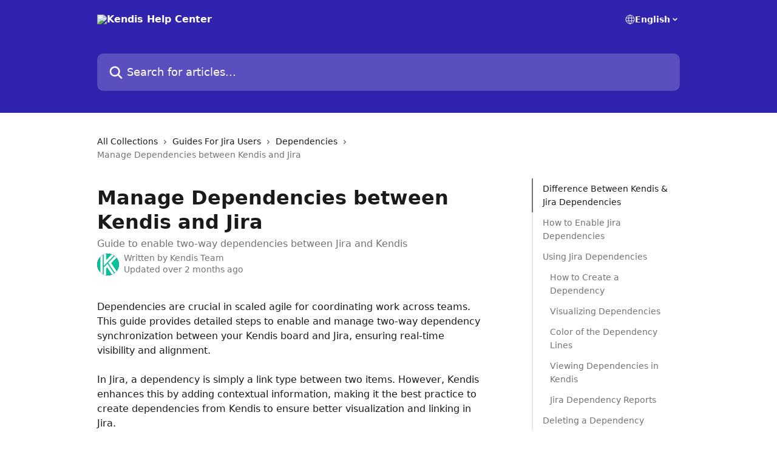

--- FILE ---
content_type: text/html; charset=utf-8
request_url: https://help.kendis.io/en/articles/2995850-manage-dependencies-between-kendis-and-jira
body_size: 21207
content:
<!DOCTYPE html><html lang="en"><head><meta charSet="utf-8" data-next-head=""/><title data-next-head="">Manage Dependencies between Kendis and Jira | Kendis Help Center</title><meta property="og:title" content="Manage Dependencies between Kendis and Jira | Kendis Help Center" data-next-head=""/><meta name="twitter:title" content="Manage Dependencies between Kendis and Jira | Kendis Help Center" data-next-head=""/><meta property="og:description" content="Guide to enable two-way dependencies between Jira and Kendis" data-next-head=""/><meta name="twitter:description" content="Guide to enable two-way dependencies between Jira and Kendis" data-next-head=""/><meta name="description" content="Guide to enable two-way dependencies between Jira and Kendis" data-next-head=""/><meta property="og:type" content="article" data-next-head=""/><meta name="robots" content="all" data-next-head=""/><meta name="viewport" content="width=device-width, initial-scale=1" data-next-head=""/><link href="https://intercom.help/kendis/assets/favicon" rel="icon" data-next-head=""/><link rel="canonical" href="https://help.kendis.io/en/articles/2995850-manage-dependencies-between-kendis-and-jira" data-next-head=""/><link rel="alternate" href="https://help.kendis.io/en/articles/2995850-manage-dependencies-between-kendis-and-jira" hrefLang="en" data-next-head=""/><link rel="alternate" href="https://help.kendis.io/en/articles/2995850-manage-dependencies-between-kendis-and-jira" hrefLang="x-default" data-next-head=""/><link nonce="R7pZHRWny+wRafGAYmX39D8kC3PpTzu63Dz9PavRr9E=" rel="preload" href="https://static.intercomassets.com/_next/static/css/3141721a1e975790.css" as="style"/><link nonce="R7pZHRWny+wRafGAYmX39D8kC3PpTzu63Dz9PavRr9E=" rel="stylesheet" href="https://static.intercomassets.com/_next/static/css/3141721a1e975790.css" data-n-g=""/><noscript data-n-css="R7pZHRWny+wRafGAYmX39D8kC3PpTzu63Dz9PavRr9E="></noscript><script defer="" nonce="R7pZHRWny+wRafGAYmX39D8kC3PpTzu63Dz9PavRr9E=" nomodule="" src="https://static.intercomassets.com/_next/static/chunks/polyfills-42372ed130431b0a.js"></script><script defer="" src="https://static.intercomassets.com/_next/static/chunks/7506.a4d4b38169fb1abb.js" nonce="R7pZHRWny+wRafGAYmX39D8kC3PpTzu63Dz9PavRr9E="></script><script src="https://static.intercomassets.com/_next/static/chunks/webpack-bddfdcefc2f9fcc5.js" nonce="R7pZHRWny+wRafGAYmX39D8kC3PpTzu63Dz9PavRr9E=" defer=""></script><script src="https://static.intercomassets.com/_next/static/chunks/framework-1f1b8d38c1d86c61.js" nonce="R7pZHRWny+wRafGAYmX39D8kC3PpTzu63Dz9PavRr9E=" defer=""></script><script src="https://static.intercomassets.com/_next/static/chunks/main-867d51f9867933e7.js" nonce="R7pZHRWny+wRafGAYmX39D8kC3PpTzu63Dz9PavRr9E=" defer=""></script><script src="https://static.intercomassets.com/_next/static/chunks/pages/_app-48cb5066bcd6f6c7.js" nonce="R7pZHRWny+wRafGAYmX39D8kC3PpTzu63Dz9PavRr9E=" defer=""></script><script src="https://static.intercomassets.com/_next/static/chunks/d0502abb-aa607f45f5026044.js" nonce="R7pZHRWny+wRafGAYmX39D8kC3PpTzu63Dz9PavRr9E=" defer=""></script><script src="https://static.intercomassets.com/_next/static/chunks/6190-ef428f6633b5a03f.js" nonce="R7pZHRWny+wRafGAYmX39D8kC3PpTzu63Dz9PavRr9E=" defer=""></script><script src="https://static.intercomassets.com/_next/static/chunks/5729-6d79ddfe1353a77c.js" nonce="R7pZHRWny+wRafGAYmX39D8kC3PpTzu63Dz9PavRr9E=" defer=""></script><script src="https://static.intercomassets.com/_next/static/chunks/296-7834dcf3444315af.js" nonce="R7pZHRWny+wRafGAYmX39D8kC3PpTzu63Dz9PavRr9E=" defer=""></script><script src="https://static.intercomassets.com/_next/static/chunks/4835-9db7cd232aae5617.js" nonce="R7pZHRWny+wRafGAYmX39D8kC3PpTzu63Dz9PavRr9E=" defer=""></script><script src="https://static.intercomassets.com/_next/static/chunks/2735-8954effe331a5dbf.js" nonce="R7pZHRWny+wRafGAYmX39D8kC3PpTzu63Dz9PavRr9E=" defer=""></script><script src="https://static.intercomassets.com/_next/static/chunks/pages/%5BhelpCenterIdentifier%5D/%5Blocale%5D/articles/%5BarticleSlug%5D-cb17d809302ca462.js" nonce="R7pZHRWny+wRafGAYmX39D8kC3PpTzu63Dz9PavRr9E=" defer=""></script><script src="https://static.intercomassets.com/_next/static/owCM6oqJUAqxAIiAh7wdD/_buildManifest.js" nonce="R7pZHRWny+wRafGAYmX39D8kC3PpTzu63Dz9PavRr9E=" defer=""></script><script src="https://static.intercomassets.com/_next/static/owCM6oqJUAqxAIiAh7wdD/_ssgManifest.js" nonce="R7pZHRWny+wRafGAYmX39D8kC3PpTzu63Dz9PavRr9E=" defer=""></script><meta name="sentry-trace" content="4e2f69486885b2cd4fbceed211e0e86d-aa16e20b405964b2-0"/><meta name="baggage" content="sentry-environment=production,sentry-release=26d76f7c84b09204ce798b2e4a56b669913ab165,sentry-public_key=187f842308a64dea9f1f64d4b1b9c298,sentry-trace_id=4e2f69486885b2cd4fbceed211e0e86d,sentry-org_id=2129,sentry-sampled=false,sentry-sample_rand=0.370106697496294,sentry-sample_rate=0"/><style id="__jsx-2616233922">:root{--body-bg: rgb(255, 255, 255);
--body-image: none;
--body-bg-rgb: 255, 255, 255;
--body-border: rgb(230, 230, 230);
--body-primary-color: #1a1a1a;
--body-secondary-color: #737373;
--body-reaction-bg: rgb(242, 242, 242);
--body-reaction-text-color: rgb(64, 64, 64);
--body-toc-active-border: #737373;
--body-toc-inactive-border: #f2f2f2;
--body-toc-inactive-color: #737373;
--body-toc-active-font-weight: 400;
--body-table-border: rgb(204, 204, 204);
--body-color: hsl(0, 0%, 0%);
--footer-bg: rgb(255, 255, 255);
--footer-image: none;
--footer-border: rgb(230, 230, 230);
--footer-color: hsl(211, 10%, 61%);
--header-bg: rgb(48, 35, 174);
--header-image: url(https://downloads.intercomcdn.com/i/o/63245/0bd44bdfa9e0751ed5b897e8/2e1c40d01295dc28ac88f51f975ac8ae.png);
--header-color: hsl(0, 0%, 100%);
--collection-card-bg: rgb(245, 245, 245);
--collection-card-image: none;
--collection-card-color: hsl(246, 67%, 41%);
--card-bg: rgb(255, 255, 255);
--card-border-color: rgb(230, 230, 230);
--card-border-inner-radius: 6px;
--card-border-radius: 8px;
--card-shadow: 0 1px 2px 0 rgb(0 0 0 / 0.05);
--search-bar-border-radius: 10px;
--search-bar-width: 100%;
--ticket-blue-bg-color: #dce1f9;
--ticket-blue-text-color: #334bfa;
--ticket-green-bg-color: #d7efdc;
--ticket-green-text-color: #0f7134;
--ticket-orange-bg-color: #ffebdb;
--ticket-orange-text-color: #b24d00;
--ticket-red-bg-color: #ffdbdb;
--ticket-red-text-color: #df2020;
--header-height: 245px;
--header-subheader-background-color: #000000;
--header-subheader-font-color: #FFFFFF;
--content-block-bg: rgb(255, 255, 255);
--content-block-image: none;
--content-block-color: hsl(0, 0%, 10%);
--content-block-button-bg: rgb(51, 75, 250);
--content-block-button-image: none;
--content-block-button-color: hsl(0, 0%, 100%);
--content-block-button-radius: 6px;
--primary-color: hsl(246, 67%, 41%);
--primary-color-alpha-10: hsla(246, 67%, 41%, 0.1);
--primary-color-alpha-60: hsla(246, 67%, 41%, 0.6);
--text-on-primary-color: #ffffff}</style><style id="__jsx-1611979459">:root{--font-family-primary: system-ui, "Segoe UI", "Roboto", "Helvetica", "Arial", sans-serif, "Apple Color Emoji", "Segoe UI Emoji", "Segoe UI Symbol"}</style><style id="__jsx-2466147061">:root{--font-family-secondary: system-ui, "Segoe UI", "Roboto", "Helvetica", "Arial", sans-serif, "Apple Color Emoji", "Segoe UI Emoji", "Segoe UI Symbol"}</style><style id="__jsx-cf6f0ea00fa5c760">.fade-background.jsx-cf6f0ea00fa5c760{background:radial-gradient(333.38%100%at 50%0%,rgba(var(--body-bg-rgb),0)0%,rgba(var(--body-bg-rgb),.00925356)11.67%,rgba(var(--body-bg-rgb),.0337355)21.17%,rgba(var(--body-bg-rgb),.0718242)28.85%,rgba(var(--body-bg-rgb),.121898)35.03%,rgba(var(--body-bg-rgb),.182336)40.05%,rgba(var(--body-bg-rgb),.251516)44.25%,rgba(var(--body-bg-rgb),.327818)47.96%,rgba(var(--body-bg-rgb),.409618)51.51%,rgba(var(--body-bg-rgb),.495297)55.23%,rgba(var(--body-bg-rgb),.583232)59.47%,rgba(var(--body-bg-rgb),.671801)64.55%,rgba(var(--body-bg-rgb),.759385)70.81%,rgba(var(--body-bg-rgb),.84436)78.58%,rgba(var(--body-bg-rgb),.9551)88.2%,rgba(var(--body-bg-rgb),1)100%),var(--header-image),var(--header-bg);background-size:cover;background-position-x:center}</style><style id="__jsx-27f84a20f81f6ce9">.table-of-contents::-webkit-scrollbar{width:8px}.table-of-contents::-webkit-scrollbar-thumb{background-color:#f2f2f2;border-radius:8px}</style><style id="__jsx-a49d9ef8a9865a27">.table_of_contents.jsx-a49d9ef8a9865a27{max-width:260px;min-width:260px}</style><style id="__jsx-62724fba150252e0">.related_articles section a{color:initial}</style><style id="__jsx-4bed0c08ce36899e">.article_body a:not(.intercom-h2b-button){color:var(--primary-color)}article a.intercom-h2b-button{background-color:var(--primary-color);border:0}.zendesk-article table{overflow-x:scroll!important;display:block!important;height:auto!important}.intercom-interblocks-unordered-nested-list ul,.intercom-interblocks-ordered-nested-list ol{margin-top:16px;margin-bottom:16px}.intercom-interblocks-unordered-nested-list ul .intercom-interblocks-unordered-nested-list ul,.intercom-interblocks-unordered-nested-list ul .intercom-interblocks-ordered-nested-list ol,.intercom-interblocks-ordered-nested-list ol .intercom-interblocks-ordered-nested-list ol,.intercom-interblocks-ordered-nested-list ol .intercom-interblocks-unordered-nested-list ul{margin-top:0;margin-bottom:0}.intercom-interblocks-image a:focus{outline-offset:3px}</style></head><body><div id="__next"><div dir="ltr" class="h-full w-full"><a href="#main-content" class="sr-only font-bold text-header-color focus:not-sr-only focus:absolute focus:left-4 focus:top-4 focus:z-50" aria-roledescription="Link, Press control-option-right-arrow to exit">Skip to main content</a><main class="header__lite"><header id="header" data-testid="header" class="jsx-cf6f0ea00fa5c760 flex flex-col text-header-color"><div class="jsx-cf6f0ea00fa5c760 relative flex grow flex-col mb-9 bg-header-bg bg-header-image bg-cover bg-center pb-9"><div id="sr-announcement" aria-live="polite" class="jsx-cf6f0ea00fa5c760 sr-only"></div><div class="jsx-cf6f0ea00fa5c760 flex h-full flex-col items-center marker:shrink-0"><section class="relative flex w-full flex-col mb-6 pb-6"><div class="header__meta_wrapper flex justify-center px-5 pt-6 leading-none sm:px-10"><div class="flex items-center w-240" data-testid="subheader-container"><div class="mo__body header__site_name"><div class="header__logo"><a href="/en/"><img src="https://downloads.intercomcdn.com/i/o/63235/3ed162b1b72ff57171ce784c/560bdc70b2735cc4afadaad32e49d94b.png" height="80" alt="Kendis Help Center"/></a></div></div><div><div class="flex items-center font-semibold"><div class="flex items-center md:hidden" data-testid="small-screen-children"><button class="flex items-center border-none bg-transparent px-1.5" data-testid="hamburger-menu-button" aria-label="Open menu"><svg width="24" height="24" viewBox="0 0 16 16" xmlns="http://www.w3.org/2000/svg" class="fill-current"><path d="M1.86861 2C1.38889 2 1 2.3806 1 2.85008C1 3.31957 1.38889 3.70017 1.86861 3.70017H14.1314C14.6111 3.70017 15 3.31957 15 2.85008C15 2.3806 14.6111 2 14.1314 2H1.86861Z"></path><path d="M1 8C1 7.53051 1.38889 7.14992 1.86861 7.14992H14.1314C14.6111 7.14992 15 7.53051 15 8C15 8.46949 14.6111 8.85008 14.1314 8.85008H1.86861C1.38889 8.85008 1 8.46949 1 8Z"></path><path d="M1 13.1499C1 12.6804 1.38889 12.2998 1.86861 12.2998H14.1314C14.6111 12.2998 15 12.6804 15 13.1499C15 13.6194 14.6111 14 14.1314 14H1.86861C1.38889 14 1 13.6194 1 13.1499Z"></path></svg></button><div class="fixed right-0 top-0 z-50 h-full w-full hidden" data-testid="hamburger-menu"><div class="flex h-full w-full justify-end bg-black bg-opacity-30"><div class="flex h-fit w-full flex-col bg-white opacity-100 sm:h-full sm:w-1/2"><button class="text-body-font flex items-center self-end border-none bg-transparent pr-6 pt-6" data-testid="hamburger-menu-close-button" aria-label="Close menu"><svg width="24" height="24" viewBox="0 0 16 16" xmlns="http://www.w3.org/2000/svg"><path d="M3.5097 3.5097C3.84165 3.17776 4.37984 3.17776 4.71178 3.5097L7.99983 6.79775L11.2879 3.5097C11.6198 3.17776 12.158 3.17776 12.49 3.5097C12.8219 3.84165 12.8219 4.37984 12.49 4.71178L9.20191 7.99983L12.49 11.2879C12.8219 11.6198 12.8219 12.158 12.49 12.49C12.158 12.8219 11.6198 12.8219 11.2879 12.49L7.99983 9.20191L4.71178 12.49C4.37984 12.8219 3.84165 12.8219 3.5097 12.49C3.17776 12.158 3.17776 11.6198 3.5097 11.2879L6.79775 7.99983L3.5097 4.71178C3.17776 4.37984 3.17776 3.84165 3.5097 3.5097Z"></path></svg></button><nav class="flex flex-col pl-4 text-black"><div class="relative cursor-pointer has-[:focus]:outline"><select class="peer absolute z-10 block h-6 w-full cursor-pointer opacity-0 md:text-base" aria-label="Change language" id="language-selector"><option value="/en/articles/2995850-manage-dependencies-between-kendis-and-jira" class="text-black" selected="">English</option></select><div class="mb-10 ml-5 flex items-center gap-1 text-md hover:opacity-80 peer-hover:opacity-80 md:m-0 md:ml-3 md:text-base" aria-hidden="true"><svg id="locale-picker-globe" width="16" height="16" viewBox="0 0 16 16" fill="none" xmlns="http://www.w3.org/2000/svg" class="shrink-0" aria-hidden="true"><path d="M8 15C11.866 15 15 11.866 15 8C15 4.13401 11.866 1 8 1C4.13401 1 1 4.13401 1 8C1 11.866 4.13401 15 8 15Z" stroke="currentColor" stroke-linecap="round" stroke-linejoin="round"></path><path d="M8 15C9.39949 15 10.534 11.866 10.534 8C10.534 4.13401 9.39949 1 8 1C6.60051 1 5.466 4.13401 5.466 8C5.466 11.866 6.60051 15 8 15Z" stroke="currentColor" stroke-linecap="round" stroke-linejoin="round"></path><path d="M1.448 5.75989H14.524" stroke="currentColor" stroke-linecap="round" stroke-linejoin="round"></path><path d="M1.448 10.2402H14.524" stroke="currentColor" stroke-linecap="round" stroke-linejoin="round"></path></svg>English<svg id="locale-picker-arrow" width="16" height="16" viewBox="0 0 16 16" fill="none" xmlns="http://www.w3.org/2000/svg" class="shrink-0" aria-hidden="true"><path d="M5 6.5L8.00093 9.5L11 6.50187" stroke="currentColor" stroke-width="1.5" stroke-linecap="round" stroke-linejoin="round"></path></svg></div></div></nav></div></div></div></div><nav class="hidden items-center md:flex" data-testid="large-screen-children"><div class="relative cursor-pointer has-[:focus]:outline"><select class="peer absolute z-10 block h-6 w-full cursor-pointer opacity-0 md:text-base" aria-label="Change language" id="language-selector"><option value="/en/articles/2995850-manage-dependencies-between-kendis-and-jira" class="text-black" selected="">English</option></select><div class="mb-10 ml-5 flex items-center gap-1 text-md hover:opacity-80 peer-hover:opacity-80 md:m-0 md:ml-3 md:text-base" aria-hidden="true"><svg id="locale-picker-globe" width="16" height="16" viewBox="0 0 16 16" fill="none" xmlns="http://www.w3.org/2000/svg" class="shrink-0" aria-hidden="true"><path d="M8 15C11.866 15 15 11.866 15 8C15 4.13401 11.866 1 8 1C4.13401 1 1 4.13401 1 8C1 11.866 4.13401 15 8 15Z" stroke="currentColor" stroke-linecap="round" stroke-linejoin="round"></path><path d="M8 15C9.39949 15 10.534 11.866 10.534 8C10.534 4.13401 9.39949 1 8 1C6.60051 1 5.466 4.13401 5.466 8C5.466 11.866 6.60051 15 8 15Z" stroke="currentColor" stroke-linecap="round" stroke-linejoin="round"></path><path d="M1.448 5.75989H14.524" stroke="currentColor" stroke-linecap="round" stroke-linejoin="round"></path><path d="M1.448 10.2402H14.524" stroke="currentColor" stroke-linecap="round" stroke-linejoin="round"></path></svg>English<svg id="locale-picker-arrow" width="16" height="16" viewBox="0 0 16 16" fill="none" xmlns="http://www.w3.org/2000/svg" class="shrink-0" aria-hidden="true"><path d="M5 6.5L8.00093 9.5L11 6.50187" stroke="currentColor" stroke-width="1.5" stroke-linecap="round" stroke-linejoin="round"></path></svg></div></div></nav></div></div></div></div></section><section class="relative mx-5 flex h-full w-full flex-col items-center px-5 sm:px-10"><div class="flex h-full max-w-full flex-col w-240 justify-end" data-testid="main-header-container"><div id="search-bar" class="relative w-full"><form action="/en/" autoComplete="off"><div class="flex w-full flex-col items-start"><div class="relative flex w-full sm:w-search-bar"><label for="search-input" class="sr-only">Search for articles...</label><input id="search-input" type="text" autoComplete="off" class="peer w-full rounded-search-bar border border-black-alpha-8 bg-white-alpha-20 p-4 ps-12 font-secondary text-lg text-header-color shadow-search-bar outline-none transition ease-linear placeholder:text-header-color hover:bg-white-alpha-27 hover:shadow-search-bar-hover focus:border-transparent focus:bg-white focus:text-black-10 focus:shadow-search-bar-focused placeholder:focus:text-black-45" placeholder="Search for articles..." name="q" aria-label="Search for articles..." value=""/><div class="absolute inset-y-0 start-0 flex items-center fill-header-color peer-focus-visible:fill-black-45 pointer-events-none ps-5"><svg width="22" height="21" viewBox="0 0 22 21" xmlns="http://www.w3.org/2000/svg" class="fill-inherit" aria-hidden="true"><path fill-rule="evenodd" clip-rule="evenodd" d="M3.27485 8.7001C3.27485 5.42781 5.92757 2.7751 9.19985 2.7751C12.4721 2.7751 15.1249 5.42781 15.1249 8.7001C15.1249 11.9724 12.4721 14.6251 9.19985 14.6251C5.92757 14.6251 3.27485 11.9724 3.27485 8.7001ZM9.19985 0.225098C4.51924 0.225098 0.724854 4.01948 0.724854 8.7001C0.724854 13.3807 4.51924 17.1751 9.19985 17.1751C11.0802 17.1751 12.8176 16.5627 14.2234 15.5265L19.0981 20.4013C19.5961 20.8992 20.4033 20.8992 20.9013 20.4013C21.3992 19.9033 21.3992 19.0961 20.9013 18.5981L16.0264 13.7233C17.0625 12.3176 17.6749 10.5804 17.6749 8.7001C17.6749 4.01948 13.8805 0.225098 9.19985 0.225098Z"></path></svg></div></div></div></form></div></div></section></div></div></header><div class="z-1 flex shrink-0 grow basis-auto justify-center px-5 sm:px-10"><section data-testid="main-content" id="main-content" class="max-w-full w-240"><section data-testid="article-section" class="section section__article"><div class="flex-row-reverse justify-between flex"><div class="jsx-a49d9ef8a9865a27 w-61 sticky top-8 ml-7 max-w-61 self-start max-lg:hidden mt-16"><div class="jsx-27f84a20f81f6ce9 table-of-contents max-h-[calc(100vh-96px)] overflow-y-auto rounded-2xl text-body-primary-color hover:text-primary max-lg:border max-lg:border-solid max-lg:border-body-border max-lg:shadow-solid-1"><div data-testid="toc-dropdown" class="jsx-27f84a20f81f6ce9 hidden cursor-pointer justify-between border-b max-lg:flex max-lg:flex-row max-lg:border-x-0 max-lg:border-t-0 max-lg:border-solid max-lg:border-b-body-border"><div class="jsx-27f84a20f81f6ce9 my-2 max-lg:pl-4">Table of contents</div><div class="jsx-27f84a20f81f6ce9 "><svg class="ml-2 mr-4 mt-3 transition-transform" transform="rotate(180)" width="16" height="16" fill="none" xmlns="http://www.w3.org/2000/svg"><path fill-rule="evenodd" clip-rule="evenodd" d="M3.93353 5.93451C4.24595 5.62209 4.75248 5.62209 5.0649 5.93451L7.99922 8.86882L10.9335 5.93451C11.246 5.62209 11.7525 5.62209 12.0649 5.93451C12.3773 6.24693 12.3773 6.75346 12.0649 7.06588L8.5649 10.5659C8.25249 10.8783 7.74595 10.8783 7.43353 10.5659L3.93353 7.06588C3.62111 6.75346 3.62111 6.24693 3.93353 5.93451Z" fill="currentColor"></path></svg></div></div><div data-testid="toc-body" class="jsx-27f84a20f81f6ce9 my-2"><section data-testid="toc-section-0" class="jsx-27f84a20f81f6ce9 flex border-y-0 border-e-0 border-s-2 border-solid py-1.5 max-lg:border-none border-body-toc-active-border px-4"><a id="#h_097ecf8651" href="#h_097ecf8651" data-testid="toc-link-0" class="jsx-27f84a20f81f6ce9 w-full no-underline hover:text-body-primary-color max-lg:inline-block max-lg:text-body-primary-color max-lg:hover:text-primary lg:text-base font-toc-active text-body-primary-color"></a></section><section data-testid="toc-section-1" class="jsx-27f84a20f81f6ce9 flex border-y-0 border-e-0 border-s-2 border-solid py-1.5 max-lg:border-none px-4"><a id="#h_b71dbea085" href="#h_b71dbea085" data-testid="toc-link-1" class="jsx-27f84a20f81f6ce9 w-full no-underline hover:text-body-primary-color max-lg:inline-block max-lg:text-body-primary-color max-lg:hover:text-primary lg:text-base text-body-toc-inactive-color"></a></section><section data-testid="toc-section-2" class="jsx-27f84a20f81f6ce9 flex border-y-0 border-e-0 border-s-2 border-solid py-1.5 max-lg:border-none px-4"><a id="#h_1d823b2e47" href="#h_1d823b2e47" data-testid="toc-link-2" class="jsx-27f84a20f81f6ce9 w-full no-underline hover:text-body-primary-color max-lg:inline-block max-lg:text-body-primary-color max-lg:hover:text-primary lg:text-base text-body-toc-inactive-color"></a></section><section data-testid="toc-section-3" class="jsx-27f84a20f81f6ce9 flex border-y-0 border-e-0 border-s-2 border-solid py-1.5 max-lg:border-none px-7"><a id="#h_e2a85e1995" href="#h_e2a85e1995" data-testid="toc-link-3" class="jsx-27f84a20f81f6ce9 w-full no-underline hover:text-body-primary-color max-lg:inline-block max-lg:text-body-primary-color max-lg:hover:text-primary lg:text-base text-body-toc-inactive-color"></a></section><section data-testid="toc-section-4" class="jsx-27f84a20f81f6ce9 flex border-y-0 border-e-0 border-s-2 border-solid py-1.5 max-lg:border-none px-7"><a id="#h_d4c048653c" href="#h_d4c048653c" data-testid="toc-link-4" class="jsx-27f84a20f81f6ce9 w-full no-underline hover:text-body-primary-color max-lg:inline-block max-lg:text-body-primary-color max-lg:hover:text-primary lg:text-base text-body-toc-inactive-color"></a></section><section data-testid="toc-section-5" class="jsx-27f84a20f81f6ce9 flex border-y-0 border-e-0 border-s-2 border-solid py-1.5 max-lg:border-none px-7"><a id="#h_d4452e6a84" href="#h_d4452e6a84" data-testid="toc-link-5" class="jsx-27f84a20f81f6ce9 w-full no-underline hover:text-body-primary-color max-lg:inline-block max-lg:text-body-primary-color max-lg:hover:text-primary lg:text-base text-body-toc-inactive-color"></a></section><section data-testid="toc-section-6" class="jsx-27f84a20f81f6ce9 flex border-y-0 border-e-0 border-s-2 border-solid py-1.5 max-lg:border-none px-7"><a id="#h_b8b85347ac" href="#h_b8b85347ac" data-testid="toc-link-6" class="jsx-27f84a20f81f6ce9 w-full no-underline hover:text-body-primary-color max-lg:inline-block max-lg:text-body-primary-color max-lg:hover:text-primary lg:text-base text-body-toc-inactive-color"></a></section><section data-testid="toc-section-7" class="jsx-27f84a20f81f6ce9 flex border-y-0 border-e-0 border-s-2 border-solid py-1.5 max-lg:border-none px-7"><a id="#h_7be3a2266e" href="#h_7be3a2266e" data-testid="toc-link-7" class="jsx-27f84a20f81f6ce9 w-full no-underline hover:text-body-primary-color max-lg:inline-block max-lg:text-body-primary-color max-lg:hover:text-primary lg:text-base text-body-toc-inactive-color"></a></section><section data-testid="toc-section-8" class="jsx-27f84a20f81f6ce9 flex border-y-0 border-e-0 border-s-2 border-solid py-1.5 max-lg:border-none px-4"><a id="#h_12c2c008c7" href="#h_12c2c008c7" data-testid="toc-link-8" class="jsx-27f84a20f81f6ce9 w-full no-underline hover:text-body-primary-color max-lg:inline-block max-lg:text-body-primary-color max-lg:hover:text-primary lg:text-base text-body-toc-inactive-color"></a></section></div></div></div><div class="relative z-3 w-full lg:max-w-160 "><div class="flex pb-6 max-md:pb-2 lg:max-w-160"><div tabindex="-1" class="focus:outline-none"><div class="flex flex-wrap items-baseline pb-4 text-base" tabindex="0" role="navigation" aria-label="Breadcrumb"><a href="/en/" class="pr-2 text-body-primary-color no-underline hover:text-body-secondary-color">All Collections</a><div class="pr-2" aria-hidden="true"><svg width="6" height="10" viewBox="0 0 6 10" class="block h-2 w-2 fill-body-secondary-color rtl:rotate-180" xmlns="http://www.w3.org/2000/svg"><path fill-rule="evenodd" clip-rule="evenodd" d="M0.648862 0.898862C0.316916 1.23081 0.316916 1.769 0.648862 2.10094L3.54782 4.9999L0.648862 7.89886C0.316916 8.23081 0.316917 8.769 0.648862 9.10094C0.980808 9.43289 1.519 9.43289 1.85094 9.10094L5.35094 5.60094C5.68289 5.269 5.68289 4.73081 5.35094 4.39886L1.85094 0.898862C1.519 0.566916 0.980807 0.566916 0.648862 0.898862Z"></path></svg></div><a href="https://help.kendis.io/en/collections/1839460-guides-for-jira-users" class="pr-2 text-body-primary-color no-underline hover:text-body-secondary-color" data-testid="breadcrumb-0">Guides For Jira Users</a><div class="pr-2" aria-hidden="true"><svg width="6" height="10" viewBox="0 0 6 10" class="block h-2 w-2 fill-body-secondary-color rtl:rotate-180" xmlns="http://www.w3.org/2000/svg"><path fill-rule="evenodd" clip-rule="evenodd" d="M0.648862 0.898862C0.316916 1.23081 0.316916 1.769 0.648862 2.10094L3.54782 4.9999L0.648862 7.89886C0.316916 8.23081 0.316917 8.769 0.648862 9.10094C0.980808 9.43289 1.519 9.43289 1.85094 9.10094L5.35094 5.60094C5.68289 5.269 5.68289 4.73081 5.35094 4.39886L1.85094 0.898862C1.519 0.566916 0.980807 0.566916 0.648862 0.898862Z"></path></svg></div><a href="https://help.kendis.io/en/collections/1839461-dependencies" class="pr-2 text-body-primary-color no-underline hover:text-body-secondary-color" data-testid="breadcrumb-1">Dependencies</a><div class="pr-2" aria-hidden="true"><svg width="6" height="10" viewBox="0 0 6 10" class="block h-2 w-2 fill-body-secondary-color rtl:rotate-180" xmlns="http://www.w3.org/2000/svg"><path fill-rule="evenodd" clip-rule="evenodd" d="M0.648862 0.898862C0.316916 1.23081 0.316916 1.769 0.648862 2.10094L3.54782 4.9999L0.648862 7.89886C0.316916 8.23081 0.316917 8.769 0.648862 9.10094C0.980808 9.43289 1.519 9.43289 1.85094 9.10094L5.35094 5.60094C5.68289 5.269 5.68289 4.73081 5.35094 4.39886L1.85094 0.898862C1.519 0.566916 0.980807 0.566916 0.648862 0.898862Z"></path></svg></div><div class="text-body-secondary-color">Manage Dependencies between Kendis and Jira</div></div></div></div><div class=""><div class="article intercom-force-break"><div class="mb-10 max-lg:mb-6"><div class="flex flex-col gap-4"><div class="flex flex-col"><h1 class="mb-1 font-primary text-2xl font-bold leading-10 text-body-primary-color">Manage Dependencies between Kendis and Jira</h1><div class="text-md font-normal leading-normal text-body-secondary-color"><p>Guide to enable two-way dependencies between Jira and Kendis</p></div></div><div class="avatar"><div class="avatar__photo"><img width="24" height="24" src="https://static.intercomassets.com/avatars/2130787/square_128/Logo_1_%28No_Text%29_%281%29-1532444272.png" alt="Kendis Team avatar" class="inline-flex items-center justify-center rounded-full bg-primary text-lg font-bold leading-6 text-primary-text shadow-solid-2 shadow-body-bg [&amp;:nth-child(n+2)]:hidden lg:[&amp;:nth-child(n+2)]:inline-flex h-8 w-8 sm:h-9 sm:w-9"/></div><div class="avatar__info -mt-0.5 text-base"><span class="text-body-secondary-color"><div>Written by <span>Kendis Team</span></div> <!-- -->Updated over 2 months ago</span></div></div></div></div><div class="jsx-4bed0c08ce36899e flex-col"><div class="jsx-4bed0c08ce36899e mb-7 ml-0 text-md max-messenger:mb-6 lg:hidden"><div class="jsx-27f84a20f81f6ce9 table-of-contents max-h-[calc(100vh-96px)] overflow-y-auto rounded-2xl text-body-primary-color hover:text-primary max-lg:border max-lg:border-solid max-lg:border-body-border max-lg:shadow-solid-1"><div data-testid="toc-dropdown" class="jsx-27f84a20f81f6ce9 hidden cursor-pointer justify-between border-b max-lg:flex max-lg:flex-row max-lg:border-x-0 max-lg:border-t-0 max-lg:border-solid max-lg:border-b-body-border border-b-0"><div class="jsx-27f84a20f81f6ce9 my-2 max-lg:pl-4">Table of contents</div><div class="jsx-27f84a20f81f6ce9 "><svg class="ml-2 mr-4 mt-3 transition-transform" transform="" width="16" height="16" fill="none" xmlns="http://www.w3.org/2000/svg"><path fill-rule="evenodd" clip-rule="evenodd" d="M3.93353 5.93451C4.24595 5.62209 4.75248 5.62209 5.0649 5.93451L7.99922 8.86882L10.9335 5.93451C11.246 5.62209 11.7525 5.62209 12.0649 5.93451C12.3773 6.24693 12.3773 6.75346 12.0649 7.06588L8.5649 10.5659C8.25249 10.8783 7.74595 10.8783 7.43353 10.5659L3.93353 7.06588C3.62111 6.75346 3.62111 6.24693 3.93353 5.93451Z" fill="currentColor"></path></svg></div></div><div data-testid="toc-body" class="jsx-27f84a20f81f6ce9 hidden my-2"><section data-testid="toc-section-0" class="jsx-27f84a20f81f6ce9 flex border-y-0 border-e-0 border-s-2 border-solid py-1.5 max-lg:border-none border-body-toc-active-border px-4"><a id="#h_097ecf8651" href="#h_097ecf8651" data-testid="toc-link-0" class="jsx-27f84a20f81f6ce9 w-full no-underline hover:text-body-primary-color max-lg:inline-block max-lg:text-body-primary-color max-lg:hover:text-primary lg:text-base font-toc-active text-body-primary-color"></a></section><section data-testid="toc-section-1" class="jsx-27f84a20f81f6ce9 flex border-y-0 border-e-0 border-s-2 border-solid py-1.5 max-lg:border-none px-4"><a id="#h_b71dbea085" href="#h_b71dbea085" data-testid="toc-link-1" class="jsx-27f84a20f81f6ce9 w-full no-underline hover:text-body-primary-color max-lg:inline-block max-lg:text-body-primary-color max-lg:hover:text-primary lg:text-base text-body-toc-inactive-color"></a></section><section data-testid="toc-section-2" class="jsx-27f84a20f81f6ce9 flex border-y-0 border-e-0 border-s-2 border-solid py-1.5 max-lg:border-none px-4"><a id="#h_1d823b2e47" href="#h_1d823b2e47" data-testid="toc-link-2" class="jsx-27f84a20f81f6ce9 w-full no-underline hover:text-body-primary-color max-lg:inline-block max-lg:text-body-primary-color max-lg:hover:text-primary lg:text-base text-body-toc-inactive-color"></a></section><section data-testid="toc-section-3" class="jsx-27f84a20f81f6ce9 flex border-y-0 border-e-0 border-s-2 border-solid py-1.5 max-lg:border-none px-7"><a id="#h_e2a85e1995" href="#h_e2a85e1995" data-testid="toc-link-3" class="jsx-27f84a20f81f6ce9 w-full no-underline hover:text-body-primary-color max-lg:inline-block max-lg:text-body-primary-color max-lg:hover:text-primary lg:text-base text-body-toc-inactive-color"></a></section><section data-testid="toc-section-4" class="jsx-27f84a20f81f6ce9 flex border-y-0 border-e-0 border-s-2 border-solid py-1.5 max-lg:border-none px-7"><a id="#h_d4c048653c" href="#h_d4c048653c" data-testid="toc-link-4" class="jsx-27f84a20f81f6ce9 w-full no-underline hover:text-body-primary-color max-lg:inline-block max-lg:text-body-primary-color max-lg:hover:text-primary lg:text-base text-body-toc-inactive-color"></a></section><section data-testid="toc-section-5" class="jsx-27f84a20f81f6ce9 flex border-y-0 border-e-0 border-s-2 border-solid py-1.5 max-lg:border-none px-7"><a id="#h_d4452e6a84" href="#h_d4452e6a84" data-testid="toc-link-5" class="jsx-27f84a20f81f6ce9 w-full no-underline hover:text-body-primary-color max-lg:inline-block max-lg:text-body-primary-color max-lg:hover:text-primary lg:text-base text-body-toc-inactive-color"></a></section><section data-testid="toc-section-6" class="jsx-27f84a20f81f6ce9 flex border-y-0 border-e-0 border-s-2 border-solid py-1.5 max-lg:border-none px-7"><a id="#h_b8b85347ac" href="#h_b8b85347ac" data-testid="toc-link-6" class="jsx-27f84a20f81f6ce9 w-full no-underline hover:text-body-primary-color max-lg:inline-block max-lg:text-body-primary-color max-lg:hover:text-primary lg:text-base text-body-toc-inactive-color"></a></section><section data-testid="toc-section-7" class="jsx-27f84a20f81f6ce9 flex border-y-0 border-e-0 border-s-2 border-solid py-1.5 max-lg:border-none px-7"><a id="#h_7be3a2266e" href="#h_7be3a2266e" data-testid="toc-link-7" class="jsx-27f84a20f81f6ce9 w-full no-underline hover:text-body-primary-color max-lg:inline-block max-lg:text-body-primary-color max-lg:hover:text-primary lg:text-base text-body-toc-inactive-color"></a></section><section data-testid="toc-section-8" class="jsx-27f84a20f81f6ce9 flex border-y-0 border-e-0 border-s-2 border-solid py-1.5 max-lg:border-none px-4"><a id="#h_12c2c008c7" href="#h_12c2c008c7" data-testid="toc-link-8" class="jsx-27f84a20f81f6ce9 w-full no-underline hover:text-body-primary-color max-lg:inline-block max-lg:text-body-primary-color max-lg:hover:text-primary lg:text-base text-body-toc-inactive-color"></a></section></div></div></div><div class="jsx-4bed0c08ce36899e article_body"><article class="jsx-4bed0c08ce36899e "><div class="intercom-interblocks-paragraph no-margin intercom-interblocks-align-left"><p>Dependencies are crucial in scaled agile for coordinating work across teams. This guide provides detailed steps to enable and manage two-way dependency synchronization between your Kendis board and Jira, ensuring real-time visibility and alignment.</p></div><div class="intercom-interblocks-paragraph no-margin intercom-interblocks-align-left"><p> </p></div><div class="intercom-interblocks-paragraph no-margin intercom-interblocks-align-left"><p>In Jira, a dependency is simply a link type between two items. However, Kendis enhances this by adding contextual information, making it the best practice to create dependencies from Kendis to ensure better visualization and linking in Jira.</p></div><div class="intercom-interblocks-paragraph no-margin intercom-interblocks-align-left"><p> </p></div><div class="intercom-interblocks-paragraph no-margin intercom-interblocks-align-left"><p><b>Dependency Visibility</b></p></div><div class="intercom-interblocks-paragraph no-margin intercom-interblocks-align-left"><p>Please note that the visibility of Jira-synced dependencies depends on the work item level and the board&#x27;s viewing mode.</p></div><div class="intercom-interblocks-paragraph no-margin intercom-interblocks-align-left"><p>Epics/Features and Epics/Stories Dependencies (Jira Links): These will only be visible on the board when using &quot;Phoenix Mode.&quot;</p></div><div class="intercom-interblocks-paragraph no-margin intercom-interblocks-align-left"><p>Story-to-Story Dependencies (Jira Links): These are visible across Alicanto, Griffin, and Phoenix modes.</p></div><div class="intercom-interblocks-paragraph no-margin intercom-interblocks-align-left"><p> </p></div><div class="intercom-interblocks-heading intercom-interblocks-align-left"><h1 id="h_097ecf8651">Difference Between Kendis &amp; Jira Dependencies</h1></div><div class="intercom-interblocks-paragraph no-margin intercom-interblocks-align-left"><p>Dependencies in Kendis offer rich context beyond the simple link provided by Jira.</p></div><div class="intercom-interblocks-table"><table><tbody><tr><td style="background-color:#efefef"><div class="intercom-interblocks-paragraph no-margin intercom-interblocks-align-left"><p><b>Feature</b></p></div></td><td style="background-color:#efefef"><div class="intercom-interblocks-paragraph no-margin intercom-interblocks-align-left"><p><b>Kendis Dependencies</b></p></div></td><td style="background-color:#efefef"><div class="intercom-interblocks-paragraph no-margin intercom-interblocks-align-left"><p><b>Jira Dependencies (Link)</b></p></div></td></tr><tr><td><div class="intercom-interblocks-paragraph no-margin intercom-interblocks-align-left"><p><b>Data Included</b></p></div></td><td><div class="intercom-interblocks-paragraph no-margin intercom-interblocks-align-left"><p>Team Names, Sprint Labels (Target Resolution), Status (Open/Resolved), Description</p></div></td><td><div class="intercom-interblocks-paragraph no-margin intercom-interblocks-align-left"><p>Link Type Only</p></div></td></tr><tr><td><div class="intercom-interblocks-paragraph no-margin intercom-interblocks-align-left"><p><b>Purpose</b></p></div></td><td><div class="intercom-interblocks-paragraph no-margin intercom-interblocks-align-left"><p>Visualizing cross-team/cross-sprint commitments and tracking resolution status.</p></div></td><td><div class="intercom-interblocks-paragraph no-margin intercom-interblocks-align-left"><p>Establishing a relationship (link) between two items.</p></div></td></tr></tbody></table></div><div class="intercom-interblocks-heading intercom-interblocks-align-left"><h1 id="h_b71dbea085">How to Enable Jira Dependencies</h1></div><div class="intercom-interblocks-paragraph no-margin intercom-interblocks-align-left"><p>To activate the two-way sync, you must enable the Jira Dependencies and select the appropriate Jira Link Type.</p></div><div class="intercom-interblocks-paragraph no-margin intercom-interblocks-align-left"><p>From your Kendis board, click on the &quot;Settings&quot; tab, and then select &quot;Edit Board Settings.&quot;</p></div><div class="intercom-interblocks-paragraph no-margin intercom-interblocks-align-left"><p>In the &quot;Edit Board Settings&quot; dialogue, click on the &quot;Additional Settings&quot; tab.</p></div><div class="intercom-interblocks-paragraph no-margin intercom-interblocks-align-left"><p>Check the box next to &quot;Enable Jira Dependency&quot; (this is the same setting for Jira/ALM tools).</p></div><div class="intercom-interblocks-paragraph no-margin intercom-interblocks-align-left"><p>After enabling, a drop-down menu will appear to &quot;Select Link Types.&quot;</p></div><div class="intercom-interblocks-paragraph no-margin intercom-interblocks-align-left"><p>Click the dropdown and select the specific Jira link types you use to represent dependencies (e.g., Successor, Predecessor).</p></div><div class="intercom-interblocks-paragraph no-margin intercom-interblocks-align-left"><p>Click the &quot;Save&quot; button at the bottom right.</p></div><div class="intercom-interblocks-paragraph no-margin intercom-interblocks-align-left"><p>A confirmation pop-up (e.g., &quot;Are you sure?&quot;) will appear. Confirm your action.</p></div><div class="intercom-interblocks-paragraph no-margin intercom-interblocks-align-left"><p>Your board will now resync, importing any existing Jira dependencies associated with the features and stories on the board. Changes made in either Kendis or Jira will now be reflected in real-time.</p></div><div class="intercom-interblocks-paragraph no-margin intercom-interblocks-align-left"><p> </p></div><div class="intercom-interblocks-paragraph no-margin intercom-interblocks-align-left"><p><b>Important Note on Link Type</b></p></div><div class="intercom-interblocks-paragraph no-margin intercom-interblocks-align-left"><p>Jira link types are commonly used for both dependency (e.g., Blocks/Blocked By) and parent-child relationships (e.g., Parent/Child between a Feature/Epic and Story).</p></div><div class="intercom-interblocks-paragraph no-margin intercom-interblocks-align-left"><p>In Kendis, a single link type can only be used for one purpose.</p></div><div class="intercom-interblocks-paragraph no-margin intercom-interblocks-align-left"><p>Once a link type is selected as a dependency link in the steps above, it will no longer be used to bring new child stories through Jira Filters to the board. Ensure you select link types that are exclusively intended for dependencies.</p></div><div class="intercom-interblocks-paragraph no-margin intercom-interblocks-align-left"><p> </p></div><div class="intercom-interblocks-heading intercom-interblocks-align-left"><h1 id="h_1d823b2e47">Using Jira Dependencies</h1></div><div class="intercom-interblocks-paragraph no-margin intercom-interblocks-align-left"><p>Once enabled, you can create dependencies directly on the Kendis board.</p></div><div class="intercom-interblocks-paragraph no-margin intercom-interblocks-align-left"><p> </p></div><div class="intercom-interblocks-subheading intercom-interblocks-align-left"><h2 id="h_e2a85e1995">How to Create a Dependency</h2></div><div class="intercom-interblocks-paragraph no-margin intercom-interblocks-align-left"><p>Hover over the feature or story card you want to start the dependency from.</p></div><div class="intercom-interblocks-paragraph no-margin intercom-interblocks-align-left"><p>Click and drag the dependency counter (a small red colored circle) on the corner of the card.</p></div><div class="intercom-interblocks-paragraph no-margin intercom-interblocks-align-left"><p>Drag the resulting line to the dependency counter of the second card (the dependent item).</p></div><div class="intercom-interblocks-paragraph no-margin intercom-interblocks-align-left"><p>Releasing the click will open the dependency creation pop-up.</p></div><div class="intercom-interblocks-paragraph no-margin intercom-interblocks-align-left"><p>Jira dependencies are visible as a sub-section under the main &quot;Dependencies&quot; for each feature/story.</p></div><div class="intercom-interblocks-paragraph no-margin intercom-interblocks-align-left"><p>Choose one of the pre-selected Jira Link Types from the dropdown.</p></div><div class="intercom-interblocks-paragraph no-margin intercom-interblocks-align-left"><p> </p></div><div class="intercom-interblocks-image intercom-interblocks-align-left"><a href="https://downloads.intercomcdn.com/i/o/e8bt0s3n/1826108205/ee42d81a95b55668d21a8a3da9fb/25c6fa1d-667b-410c-9df0-266b21053343?expires=1768598100&amp;signature=3dc673f93b3c82349fcd32b2302b4330b398f17a64eb49155334993e43ab90a5&amp;req=dSglEMh%2BlYNfXPMW1HO4zY6%2BaiyW1jD5sIyRZxdH5d3BOH02dNE4oXB2i6pa%0Ao%2BvulCMBcSHuMJ4Nw6g%3D%0A" target="_blank" rel="noreferrer nofollow noopener"><img src="https://downloads.intercomcdn.com/i/o/e8bt0s3n/1826108205/ee42d81a95b55668d21a8a3da9fb/25c6fa1d-667b-410c-9df0-266b21053343?expires=1768598100&amp;signature=3dc673f93b3c82349fcd32b2302b4330b398f17a64eb49155334993e43ab90a5&amp;req=dSglEMh%2BlYNfXPMW1HO4zY6%2BaiyW1jD5sIyRZxdH5d3BOH02dNE4oXB2i6pa%0Ao%2BvulCMBcSHuMJ4Nw6g%3D%0A" width="1353" height="624"/></a></div><div class="intercom-interblocks-paragraph no-margin intercom-interblocks-align-left"><p> </p></div><div class="intercom-interblocks-paragraph no-margin intercom-interblocks-align-left"><p>Add context for the dependency.</p></div><div class="intercom-interblocks-paragraph no-margin intercom-interblocks-align-left"><p>Choose the current status (e.g., Open, Resolved).</p></div><div class="intercom-interblocks-paragraph no-margin intercom-interblocks-align-left"><p>Click &quot;Save.&quot;</p></div><div class="intercom-interblocks-paragraph no-margin intercom-interblocks-align-left"><p>Once saved, the dependency link will be created in both Kendis and Jira simultaneously.</p></div><div class="intercom-interblocks-paragraph no-margin intercom-interblocks-align-left"><p> </p></div><div class="intercom-interblocks-paragraph no-margin intercom-interblocks-align-left"><p>Please note that if you create a dependency between one item sourced from Jira and one item created as a Kendis-only item, the changes will not be synced to Jira. Both items must originate from Jira for two-way synchronization.</p></div><div class="intercom-interblocks-paragraph no-margin intercom-interblocks-align-left"><p> </p></div><div class="intercom-interblocks-subheading intercom-interblocks-align-left"><h2 id="h_d4c048653c">Visualizing Dependencies</h2></div><div class="intercom-interblocks-paragraph no-margin intercom-interblocks-align-left"><p>Dependencies are visualized on the Kendis board as lines connecting the dependent cards. You can view them on all three board modes: Phoenix, Griffin, and Alicanto.</p></div><div class="intercom-interblocks-paragraph no-margin intercom-interblocks-align-left"><p> </p></div><div class="intercom-interblocks-subheading intercom-interblocks-align-left"><h2 id="h_d4452e6a84">Color of the Dependency Lines</h2></div><div class="intercom-interblocks-paragraph no-margin intercom-interblocks-align-left"><p>The color of the line provides a quick status check:</p></div><div class="intercom-interblocks-table"><table><tbody><tr><td style="background-color:#efefef"><div class="intercom-interblocks-paragraph no-margin intercom-interblocks-align-left"><p><b>Color</b></p></div></td><td style="background-color:#efefef"><div class="intercom-interblocks-paragraph no-margin intercom-interblocks-align-left"><p><b>Status Category</b></p></div></td><td style="background-color:#efefef"><div class="intercom-interblocks-paragraph no-margin intercom-interblocks-align-left"><p><b>Description</b></p></div></td></tr><tr><td><div class="intercom-interblocks-paragraph no-margin intercom-interblocks-align-left"><p><b>Gray/Open</b></p></div></td><td><div class="intercom-interblocks-paragraph no-margin intercom-interblocks-align-left"><p>To Do/In Progress</p></div></td><td><div class="intercom-interblocks-paragraph no-margin intercom-interblocks-align-left"><p>Dependency is Open and currently on track.</p></div></td></tr><tr><td><div class="intercom-interblocks-paragraph no-margin intercom-interblocks-align-left"><p><b>Red</b></p></div></td><td><div class="intercom-interblocks-paragraph no-margin intercom-interblocks-align-left"><p>To Do/In Progress</p></div></td><td><div class="intercom-interblocks-paragraph no-margin intercom-interblocks-align-left"><p>Dependency is Open and Past Due Date (missed the due date or sprint date of the dependent card).</p></div></td></tr><tr><td><div class="intercom-interblocks-paragraph no-margin intercom-interblocks-align-left"><p><b>Yellow</b></p></div></td><td><div class="intercom-interblocks-paragraph no-margin intercom-interblocks-align-left"><p>To Do/In Progress</p></div></td><td><div class="intercom-interblocks-paragraph no-margin intercom-interblocks-align-left"><p>The dependent/receiver card has been moved to a different team or sprint since the dependency was created.</p></div></td></tr><tr><td><div class="intercom-interblocks-paragraph no-margin intercom-interblocks-align-left"><p><b>Turquoise</b></p></div></td><td><div class="intercom-interblocks-paragraph no-margin intercom-interblocks-align-left"><p>Done</p></div></td><td><div class="intercom-interblocks-paragraph no-margin intercom-interblocks-align-left"><p>Dependency is Resolved, but Past Due Date (was marked &#x27;Done&#x27; after the due date).</p></div></td></tr><tr><td><div class="intercom-interblocks-paragraph no-margin intercom-interblocks-align-left"><p><b>Green</b></p></div></td><td><div class="intercom-interblocks-paragraph no-margin intercom-interblocks-align-left"><p>Done</p></div></td><td><div class="intercom-interblocks-paragraph no-margin intercom-interblocks-align-left"><p>Dependency is Resolved (completed on time).</p></div></td></tr><tr><td><div class="intercom-interblocks-paragraph no-margin intercom-interblocks-align-left"><p><b>Blue</b></p></div></td><td><div class="intercom-interblocks-paragraph no-margin intercom-interblocks-align-left"><p>ALM Open</p></div></td><td><div class="intercom-interblocks-paragraph no-margin intercom-interblocks-align-left"><p>Dependency was created in Jira/Azure DevOps and is in &#x27;To Do&#x27; or &#x27;In Progress&#x27; status.</p></div></td></tr><tr><td><div class="intercom-interblocks-paragraph no-margin intercom-interblocks-align-left"><p><b>Light Green</b></p></div></td><td><div class="intercom-interblocks-paragraph no-margin intercom-interblocks-align-left"><p>ALM Resolved</p></div></td><td><div class="intercom-interblocks-paragraph no-margin intercom-interblocks-align-left"><p>Dependency was created in Jira/Azure DevOps and is now in the &#x27;Done&#x27; status category.</p></div></td></tr></tbody></table></div><div class="intercom-interblocks-subheading intercom-interblocks-align-left"><h2 id="h_b8b85347ac">Viewing Dependencies in Kendis</h2></div><div class="intercom-interblocks-paragraph no-margin intercom-interblocks-align-left"><p>The platform offers two primary views for dependencies.</p></div><div class="intercom-interblocks-paragraph no-margin intercom-interblocks-align-left"><p> </p></div><div class="intercom-interblocks-paragraph no-margin intercom-interblocks-align-left"><p><b>Individual Item Dependencies View</b></p></div><div class="intercom-interblocks-paragraph no-margin intercom-interblocks-align-left"><p>Shows all dependencies related to a single Feature or Story, displaying the Predecessor and Successor relationship (including the Jira Link Type).</p></div><div class="intercom-interblocks-paragraph no-margin intercom-interblocks-align-left"><p>Click on the dependency line or the dependency counter on the work item card.</p></div><div class="intercom-interblocks-paragraph no-margin intercom-interblocks-align-left"><p> </p></div><div class="intercom-interblocks-image intercom-interblocks-align-left"><a href="https://downloads.intercomcdn.com/i/o/e8bt0s3n/1826108206/417b7c39c2f68daf77c78d9e3d90/bf955775-ef18-4eb7-bb79-d836eefe6f95?expires=1768598100&amp;signature=056af0b3348cba8ee158aa14d131ee6df17c7a7dc43405a4112c9c336444330d&amp;req=dSglEMh%2BlYNfX%2FMW1HO4zZwQDntVxk%2FFMdqZLhE%2BKXbCKW1gUiWXKr9hqq2R%0A3f2KkZX4%2FdbMp%2BkNMGk%3D%0A" target="_blank" rel="noreferrer nofollow noopener"><img src="https://downloads.intercomcdn.com/i/o/e8bt0s3n/1826108206/417b7c39c2f68daf77c78d9e3d90/bf955775-ef18-4eb7-bb79-d836eefe6f95?expires=1768598100&amp;signature=056af0b3348cba8ee158aa14d131ee6df17c7a7dc43405a4112c9c336444330d&amp;req=dSglEMh%2BlYNfX%2FMW1HO4zZwQDntVxk%2FFMdqZLhE%2BKXbCKW1gUiWXKr9hqq2R%0A3f2KkZX4%2FdbMp%2BkNMGk%3D%0A" width="1350" height="574"/></a></div><div class="intercom-interblocks-paragraph no-margin intercom-interblocks-align-left"><p> </p></div><div class="intercom-interblocks-paragraph no-margin intercom-interblocks-align-left"><p><b>View All Dependencies</b></p></div><div class="intercom-interblocks-paragraph no-margin intercom-interblocks-align-left"><p>A centralized dashboard and listing view for managing all dependencies across the Program Increment (PI). It includes key metrics like Overdue, Cross-Team, and Reverse Dependencies, and allows for extensive filtering.</p></div><div class="intercom-interblocks-paragraph no-margin intercom-interblocks-align-left"><p>Navigate to the &quot;Dependencies Tracking&quot; tab, typically found near Objectives and Risks.</p></div><div class="intercom-interblocks-paragraph no-margin intercom-interblocks-align-left"><p> </p></div><div class="intercom-interblocks-image intercom-interblocks-align-left"><a href="https://downloads.intercomcdn.com/i/o/e8bt0s3n/1826108207/9be454a276688e87cdeb2f6bf44c/1e1ac40f-1dfb-49a3-9abc-6102db58f1e2?expires=1768598100&amp;signature=f1bf7712e32f84d5cb08c09ad841a4fe0ec1662b11e48c87a02e4123c9b1fa04&amp;req=dSglEMh%2BlYNfXvMW1HO4zU4x58Rt1UQHKPVt4AeKCEwUUueraFmPXmz4%2FqID%0A5EE9n59Ho%2F%2FhpmJVD7A%3D%0A" target="_blank" rel="noreferrer nofollow noopener"><img src="https://downloads.intercomcdn.com/i/o/e8bt0s3n/1826108207/9be454a276688e87cdeb2f6bf44c/1e1ac40f-1dfb-49a3-9abc-6102db58f1e2?expires=1768598100&amp;signature=f1bf7712e32f84d5cb08c09ad841a4fe0ec1662b11e48c87a02e4123c9b1fa04&amp;req=dSglEMh%2BlYNfXvMW1HO4zU4x58Rt1UQHKPVt4AeKCEwUUueraFmPXmz4%2FqID%0A5EE9n59Ho%2F%2FhpmJVD7A%3D%0A" width="1344" height="610"/></a></div><div class="intercom-interblocks-paragraph no-margin intercom-interblocks-align-left"><p> </p></div><div class="intercom-interblocks-subheading intercom-interblocks-align-left"><h2 id="h_7be3a2266e">Jira Dependency Reports</h2></div><div class="intercom-interblocks-paragraph no-margin intercom-interblocks-align-left"><p>You can include Jira dependency information in your Kendis reports for detailed analysis.</p></div><div class="intercom-interblocks-paragraph no-margin intercom-interblocks-align-left"><p>Click on the &quot;Dashboards&quot; button from the Left Navigation menu and switch to the “Reports” tab.</p></div><div class="intercom-interblocks-paragraph no-margin intercom-interblocks-align-left"><p> </p></div><div class="intercom-interblocks-image intercom-interblocks-align-left"><a href="https://downloads.intercomcdn.com/i/o/e8bt0s3n/1826108210/d089edaee1af5646e92cbcabcb5f/f5ff26e6-8bb1-4825-9220-021657f783c2?expires=1768598100&amp;signature=3111966e5def281f091dc7aae08ec9387c55aad14228577b8f9847bb362aeb17&amp;req=dSglEMh%2BlYNeWfMW1HO4zVJ1pkFp4ib3tMwSvGAn9VrrJYOaahZ8VsMKwO58%0ArFk1Sk3T0H7V1tq3lrc%3D%0A" target="_blank" rel="noreferrer nofollow noopener"><img src="https://downloads.intercomcdn.com/i/o/e8bt0s3n/1826108210/d089edaee1af5646e92cbcabcb5f/f5ff26e6-8bb1-4825-9220-021657f783c2?expires=1768598100&amp;signature=3111966e5def281f091dc7aae08ec9387c55aad14228577b8f9847bb362aeb17&amp;req=dSglEMh%2BlYNeWfMW1HO4zVJ1pkFp4ib3tMwSvGAn9VrrJYOaahZ8VsMKwO58%0ArFk1Sk3T0H7V1tq3lrc%3D%0A" width="1351" height="576"/></a></div><div class="intercom-interblocks-paragraph no-margin intercom-interblocks-align-left"><p> </p></div><div class="intercom-interblocks-paragraph no-margin intercom-interblocks-align-left"><p>Create a new Data Report by clicking “+ Create Report”.</p></div><div class="intercom-interblocks-paragraph no-margin intercom-interblocks-align-left"><p>Enter the Report title and choose whether you want to create a &quot;Data Report&quot; or a &quot;Comparison Report&quot;.</p></div><div class="intercom-interblocks-paragraph no-margin intercom-interblocks-align-left"><p>Here, select your board, Jira, and link type.</p></div><div class="intercom-interblocks-paragraph no-margin intercom-interblocks-align-left"><p>The report will now display the corresponding Jira items.</p></div><div class="intercom-interblocks-paragraph no-margin intercom-interblocks-align-left"><p> </p></div><div class="intercom-interblocks-heading intercom-interblocks-align-left"><h1 id="h_12c2c008c7">Deleting a Dependency</h1></div><div class="intercom-interblocks-paragraph no-margin intercom-interblocks-align-left"><p>Click on the dependency line on the board or the dependency counter on the feature/story card to open the Individual Item Dependencies View.</p></div><div class="intercom-interblocks-paragraph no-margin intercom-interblocks-align-left"><p>In the list of dependencies, find the specific link you want to remove.</p></div><div class="intercom-interblocks-paragraph no-margin intercom-interblocks-align-left"><p>Click on the Delete icon (often a trash bin) or the &quot;Delete Link&quot; option associated with that dependency.</p></div><div class="intercom-interblocks-paragraph no-margin intercom-interblocks-align-left"><p> </p></div><div class="intercom-interblocks-image intercom-interblocks-align-left"><a href="https://downloads.intercomcdn.com/i/o/e8bt0s3n/1826108211/cca9b55bb1d19e1d1d3ae40dacd9/3a04761b-b357-426d-ac00-53a9e30a783a?expires=1768598100&amp;signature=435386937859bdd46a9c663d636beb33636c407632e8fe37ec8074f0e37ed93c&amp;req=dSglEMh%2BlYNeWPMW1HO4zUNJ%2Fv2BMZfrxpsQvvXhNxgD07qcMAjAr7kMIefX%0A0lcDToPtdsxkk7FGLoc%3D%0A" target="_blank" rel="noreferrer nofollow noopener"><img src="https://downloads.intercomcdn.com/i/o/e8bt0s3n/1826108211/cca9b55bb1d19e1d1d3ae40dacd9/3a04761b-b357-426d-ac00-53a9e30a783a?expires=1768598100&amp;signature=435386937859bdd46a9c663d636beb33636c407632e8fe37ec8074f0e37ed93c&amp;req=dSglEMh%2BlYNeWPMW1HO4zUNJ%2Fv2BMZfrxpsQvvXhNxgD07qcMAjAr7kMIefX%0A0lcDToPtdsxkk7FGLoc%3D%0A" width="1364" height="577"/></a></div><div class="intercom-interblocks-paragraph no-margin intercom-interblocks-align-left"><p> </p></div><div class="intercom-interblocks-paragraph no-margin intercom-interblocks-align-left"><p>The link will be removed from the Kendis board, and the corresponding link will be deleted from the linked work items in Jira.</p></div><div class="intercom-interblocks-paragraph no-margin intercom-interblocks-align-left"><p> </p></div><section class="jsx-62724fba150252e0 related_articles my-6"><hr class="jsx-62724fba150252e0 my-6 sm:my-8"/><div class="jsx-62724fba150252e0 mb-3 text-xl font-bold">Related Articles</div><section class="flex flex-col rounded-card border border-solid border-card-border bg-card-bg p-2 sm:p-3"><a class="duration-250 group/article flex flex-row justify-between gap-2 py-2 no-underline transition ease-linear hover:bg-primary-alpha-10 hover:text-primary sm:rounded-card-inner sm:py-3 rounded-card-inner px-3" href="https://help.kendis.io/en/articles/2923410-how-to-integrate-kendis-with-jira-cloud" data-testid="article-link"><div class="flex flex-col p-0"><span class="m-0 text-md text-body-primary-color group-hover/article:text-primary">How to Integrate Kendis with Jira Cloud</span></div><div class="flex shrink-0 flex-col justify-center p-0"><svg class="block h-4 w-4 text-primary ltr:-rotate-90 rtl:rotate-90" fill="currentColor" viewBox="0 0 20 20" xmlns="http://www.w3.org/2000/svg"><path fill-rule="evenodd" d="M5.293 7.293a1 1 0 011.414 0L10 10.586l3.293-3.293a1 1 0 111.414 1.414l-4 4a1 1 0 01-1.414 0l-4-4a1 1 0 010-1.414z" clip-rule="evenodd"></path></svg></div></a><a class="duration-250 group/article flex flex-row justify-between gap-2 py-2 no-underline transition ease-linear hover:bg-primary-alpha-10 hover:text-primary sm:rounded-card-inner sm:py-3 rounded-card-inner px-3" href="https://help.kendis.io/en/articles/3579868-how-to-do-pi-planning-with-jira-using-kendis" data-testid="article-link"><div class="flex flex-col p-0"><span class="m-0 text-md text-body-primary-color group-hover/article:text-primary">How to do PI Planning with Jira using Kendis</span></div><div class="flex shrink-0 flex-col justify-center p-0"><svg class="block h-4 w-4 text-primary ltr:-rotate-90 rtl:rotate-90" fill="currentColor" viewBox="0 0 20 20" xmlns="http://www.w3.org/2000/svg"><path fill-rule="evenodd" d="M5.293 7.293a1 1 0 011.414 0L10 10.586l3.293-3.293a1 1 0 111.414 1.414l-4 4a1 1 0 01-1.414 0l-4-4a1 1 0 010-1.414z" clip-rule="evenodd"></path></svg></div></a><a class="duration-250 group/article flex flex-row justify-between gap-2 py-2 no-underline transition ease-linear hover:bg-primary-alpha-10 hover:text-primary sm:rounded-card-inner sm:py-3 rounded-card-inner px-3" href="https://help.kendis.io/en/articles/6149235-how-to-enable-and-use-jira-dependencies" data-testid="article-link"><div class="flex flex-col p-0"><span class="m-0 text-md text-body-primary-color group-hover/article:text-primary">How to Enable and Use Jira Dependencies</span></div><div class="flex shrink-0 flex-col justify-center p-0"><svg class="block h-4 w-4 text-primary ltr:-rotate-90 rtl:rotate-90" fill="currentColor" viewBox="0 0 20 20" xmlns="http://www.w3.org/2000/svg"><path fill-rule="evenodd" d="M5.293 7.293a1 1 0 011.414 0L10 10.586l3.293-3.293a1 1 0 111.414 1.414l-4 4a1 1 0 01-1.414 0l-4-4a1 1 0 010-1.414z" clip-rule="evenodd"></path></svg></div></a><a class="duration-250 group/article flex flex-row justify-between gap-2 py-2 no-underline transition ease-linear hover:bg-primary-alpha-10 hover:text-primary sm:rounded-card-inner sm:py-3 rounded-card-inner px-3" href="https://help.kendis.io/en/articles/11721657-buckets-for-unparented-work-items-in-jira-boards" data-testid="article-link"><div class="flex flex-col p-0"><span class="m-0 text-md text-body-primary-color group-hover/article:text-primary">Buckets for Unparented Work Items in Jira Boards</span></div><div class="flex shrink-0 flex-col justify-center p-0"><svg class="block h-4 w-4 text-primary ltr:-rotate-90 rtl:rotate-90" fill="currentColor" viewBox="0 0 20 20" xmlns="http://www.w3.org/2000/svg"><path fill-rule="evenodd" d="M5.293 7.293a1 1 0 011.414 0L10 10.586l3.293-3.293a1 1 0 111.414 1.414l-4 4a1 1 0 01-1.414 0l-4-4a1 1 0 010-1.414z" clip-rule="evenodd"></path></svg></div></a><a class="duration-250 group/article flex flex-row justify-between gap-2 py-2 no-underline transition ease-linear hover:bg-primary-alpha-10 hover:text-primary sm:rounded-card-inner sm:py-3 rounded-card-inner px-3" href="https://help.kendis.io/en/articles/12673218-kendis-program-board-dependency-management" data-testid="article-link"><div class="flex flex-col p-0"><span class="m-0 text-md text-body-primary-color group-hover/article:text-primary">Kendis Program Board Dependency Management</span></div><div class="flex shrink-0 flex-col justify-center p-0"><svg class="block h-4 w-4 text-primary ltr:-rotate-90 rtl:rotate-90" fill="currentColor" viewBox="0 0 20 20" xmlns="http://www.w3.org/2000/svg"><path fill-rule="evenodd" d="M5.293 7.293a1 1 0 011.414 0L10 10.586l3.293-3.293a1 1 0 111.414 1.414l-4 4a1 1 0 01-1.414 0l-4-4a1 1 0 010-1.414z" clip-rule="evenodd"></path></svg></div></a></section></section></article></div></div></div></div><div class="intercom-reaction-picker -mb-4 -ml-4 -mr-4 mt-6 rounded-card sm:-mb-2 sm:-ml-1 sm:-mr-1 sm:mt-8" role="group" aria-label="feedback form"><div class="intercom-reaction-prompt">Did this answer your question?</div><div class="intercom-reactions-container"><button class="intercom-reaction" aria-label="Disappointed Reaction" tabindex="0" data-reaction-text="disappointed" aria-pressed="false"><span title="Disappointed">😞</span></button><button class="intercom-reaction" aria-label="Neutral Reaction" tabindex="0" data-reaction-text="neutral" aria-pressed="false"><span title="Neutral">😐</span></button><button class="intercom-reaction" aria-label="Smiley Reaction" tabindex="0" data-reaction-text="smiley" aria-pressed="false"><span title="Smiley">😃</span></button></div></div></div></div></section></section></div><footer id="footer" class="mt-24 shrink-0 bg-footer-bg px-0 py-12 text-left text-base text-footer-color"><div class="shrink-0 grow basis-auto px-5 sm:px-10"><div class="mx-auto max-w-240 sm:w-auto"><div><div class="text-center" data-testid="simple-footer-layout"><div class="align-middle text-lg text-footer-color"><a class="no-underline" href="/en/"><img data-testid="logo-img" src="https://downloads.intercomcdn.com/i/o/63235/3ed162b1b72ff57171ce784c/560bdc70b2735cc4afadaad32e49d94b.png" alt="Kendis Help Center" class="max-h-8 contrast-80 inline"/></a></div><div class="mt-10" data-testid="simple-footer-links"><div class="flex flex-row justify-center"></div><ul data-testid="social-links" class="flex flex-wrap items-center gap-4 p-0 justify-center" id="social-links"><li class="list-none align-middle"><a target="_blank" href="https://www.twitter.com/kendis_io" rel="nofollow noreferrer noopener" data-testid="footer-social-link-0" class="no-underline"><img src="https://intercom.help/kendis/assets/svg/icon:social-twitter/909aa5" alt="" aria-label="https://www.twitter.com/kendis_io" width="16" height="16" loading="lazy" data-testid="social-icon-twitter"/></a></li><li class="list-none align-middle"><a target="_blank" href="https://www.linkedin.com/company/kendis" rel="nofollow noreferrer noopener" data-testid="footer-social-link-1" class="no-underline"><img src="https://intercom.help/kendis/assets/svg/icon:social-linkedin/909aa5" alt="" aria-label="https://www.linkedin.com/company/kendis" width="16" height="16" loading="lazy" data-testid="social-icon-linkedin"/></a></li></ul></div><div class="mt-10 flex justify-center"><div class="flex items-center text-sm" data-testid="intercom-advert-branding"><svg width="14" height="14" viewBox="0 0 16 16" fill="none" xmlns="http://www.w3.org/2000/svg"><title>Intercom</title><g clip-path="url(#clip0_1870_86937)"><path d="M14 0H2C0.895 0 0 0.895 0 2V14C0 15.105 0.895 16 2 16H14C15.105 16 16 15.105 16 14V2C16 0.895 15.105 0 14 0ZM10.133 3.02C10.133 2.727 10.373 2.49 10.667 2.49C10.961 2.49 11.2 2.727 11.2 3.02V10.134C11.2 10.428 10.96 10.667 10.667 10.667C10.372 10.667 10.133 10.427 10.133 10.134V3.02ZM7.467 2.672C7.467 2.375 7.705 2.132 8 2.132C8.294 2.132 8.533 2.375 8.533 2.672V10.484C8.533 10.781 8.293 11.022 8 11.022C7.705 11.022 7.467 10.782 7.467 10.484V2.672ZM4.8 3.022C4.8 2.727 5.04 2.489 5.333 2.489C5.628 2.489 5.867 2.726 5.867 3.019V10.133C5.867 10.427 5.627 10.666 5.333 10.666C5.039 10.666 4.8 10.426 4.8 10.133V3.02V3.022ZM2.133 4.088C2.133 3.792 2.373 3.554 2.667 3.554C2.961 3.554 3.2 3.792 3.2 4.087V8.887C3.2 9.18 2.96 9.419 2.667 9.419C2.372 9.419 2.133 9.179 2.133 8.886V4.086V4.088ZM13.68 12.136C13.598 12.206 11.622 13.866 8 13.866C4.378 13.866 2.402 12.206 2.32 12.136C2.096 11.946 2.07 11.608 2.262 11.384C2.452 11.161 2.789 11.134 3.012 11.324C3.044 11.355 4.808 12.8 8 12.8C11.232 12.8 12.97 11.343 12.986 11.328C13.209 11.138 13.546 11.163 13.738 11.386C13.93 11.61 13.904 11.946 13.68 12.138V12.136ZM13.867 8.886C13.867 9.181 13.627 9.42 13.333 9.42C13.039 9.42 12.8 9.18 12.8 8.887V4.087C12.8 3.791 13.04 3.553 13.333 3.553C13.628 3.553 13.867 3.791 13.867 4.086V8.886Z" class="fill-current"></path></g><defs><clipPath id="clip0_1870_86937"><rect width="16" height="16" fill="none"></rect></clipPath></defs></svg><a href="https://www.intercom.com/intercom-link?company=Kendis.io&amp;solution=customer-support&amp;utm_campaign=intercom-link&amp;utm_content=We+run+on+Intercom&amp;utm_medium=help-center&amp;utm_referrer=http%3A%2F%2Fhelp.kendis.io%2Fen%2Farticles%2F2995850-manage-dependencies-between-kendis-and-jira&amp;utm_source=desktop-web" class="pl-2 align-middle no-underline">We run on Intercom</a></div></div></div></div></div></div></footer></main></div></div><script id="__NEXT_DATA__" type="application/json" nonce="R7pZHRWny+wRafGAYmX39D8kC3PpTzu63Dz9PavRr9E=">{"props":{"pageProps":{"app":{"id":"e8bt0s3n","messengerUrl":"https://widget.intercom.io/widget/e8bt0s3n","name":"Kendis.io","poweredByIntercomUrl":"https://www.intercom.com/intercom-link?company=Kendis.io\u0026solution=customer-support\u0026utm_campaign=intercom-link\u0026utm_content=We+run+on+Intercom\u0026utm_medium=help-center\u0026utm_referrer=http%3A%2F%2Fhelp.kendis.io%2Fen%2Farticles%2F2995850-manage-dependencies-between-kendis-and-jira\u0026utm_source=desktop-web","features":{"consentBannerBeta":false,"customNotFoundErrorMessage":false,"disableFontPreloading":false,"disableNoMarginClassTransformation":false,"finOnHelpCenter":false,"hideIconsWithBackgroundImages":false,"messengerCustomFonts":false}},"helpCenterSite":{"customDomain":"help.kendis.io","defaultLocale":"en","disableBranding":false,"externalLoginName":null,"externalLoginUrl":null,"footerContactDetails":null,"footerLinks":{"custom":[],"socialLinks":[{"iconUrl":"https://intercom.help/kendis/assets/svg/icon:social-twitter","provider":"twitter","url":"https://www.twitter.com/kendis_io"},{"iconUrl":"https://intercom.help/kendis/assets/svg/icon:social-linkedin","provider":"linkedin","url":"https://www.linkedin.com/company/kendis"}],"linkGroups":[]},"headerLinks":[],"homeCollectionCols":2,"googleAnalyticsTrackingId":null,"googleTagManagerId":null,"pathPrefixForCustomDomain":null,"seoIndexingEnabled":true,"helpCenterId":588926,"url":"https://help.kendis.io","customizedFooterTextContent":null,"consentBannerConfig":null,"canInjectCustomScripts":false,"scriptSection":1,"customScriptFilesExist":false},"localeLinks":[{"id":"en","absoluteUrl":"https://help.kendis.io/en/articles/2995850-manage-dependencies-between-kendis-and-jira","available":true,"name":"English","selected":true,"url":"/en/articles/2995850-manage-dependencies-between-kendis-and-jira"}],"requestContext":{"articleSource":null,"academy":false,"canonicalUrl":"https://help.kendis.io/en/articles/2995850-manage-dependencies-between-kendis-and-jira","headerless":false,"isDefaultDomainRequest":false,"nonce":"R7pZHRWny+wRafGAYmX39D8kC3PpTzu63Dz9PavRr9E=","rootUrl":"/en/","sheetUserCipher":null,"type":"help-center"},"theme":{"color":"3023ae","siteName":"Kendis Help Center","headline":"Scaling Agile Platform ","headerFontColor":"FFFFFF","logo":"https://downloads.intercomcdn.com/i/o/63235/3ed162b1b72ff57171ce784c/560bdc70b2735cc4afadaad32e49d94b.png","logoHeight":"80","header":"https://downloads.intercomcdn.com/i/o/63245/0bd44bdfa9e0751ed5b897e8/2e1c40d01295dc28ac88f51f975ac8ae.png","favicon":"https://intercom.help/kendis/assets/favicon","locale":"en","homeUrl":"https://kendis.io","social":null,"urlPrefixForDefaultDomain":"https://intercom.help/kendis","customDomain":"help.kendis.io","customDomainUsesSsl":true,"customizationOptions":{"customizationType":1,"header":{"backgroundColor":"#3023ae","fontColor":"#FFFFFF","fadeToEdge":false,"backgroundGradient":null,"backgroundImageId":null,"backgroundImageUrl":null},"body":{"backgroundColor":"#ffffff","fontColor":null,"fadeToEdge":null,"backgroundGradient":null,"backgroundImageId":null},"footer":{"backgroundColor":"#ffffff","fontColor":"#909aa5","fadeToEdge":null,"backgroundGradient":null,"backgroundImageId":null,"showRichTextField":false},"layout":{"homePage":{"blocks":[{"type":"tickets-portal-link","enabled":false},{"type":"collection-list","columns":2,"template":2},{"type":"article-list","columns":2,"enabled":false,"localizedContent":[{"title":"","locale":"en","links":[{"articleId":"empty_article_slot","type":"article-link"},{"articleId":"empty_article_slot","type":"article-link"},{"articleId":"empty_article_slot","type":"article-link"},{"articleId":"empty_article_slot","type":"article-link"},{"articleId":"empty_article_slot","type":"article-link"},{"articleId":"empty_article_slot","type":"article-link"}]}]},{"type":"content-block","enabled":false,"columns":1}]},"collectionsPage":{"showArticleDescriptions":false},"articlePage":{},"searchPage":{}},"collectionCard":{"global":{"backgroundColor":"#F5F5F5","fontColor":"3023ae","fadeToEdge":null,"backgroundGradient":null,"backgroundImageId":null,"showIcons":true,"backgroundImageUrl":null},"collections":[]},"global":{"font":{"customFontFaces":[],"primary":null,"secondary":null},"componentStyle":{"card":{"type":"bordered","borderRadius":8}},"namedComponents":{"header":{"subheader":{"enabled":false,"style":{"backgroundColor":"#000000","fontColor":"#FFFFFF"}},"style":{"height":"245px","align":"start","justify":"end"}},"searchBar":{"style":{"width":"100%","borderRadius":10}},"footer":{"type":0}},"brand":{"colors":[],"websiteUrl":""}},"contentBlock":{"blockStyle":{"backgroundColor":"#ffffff","fontColor":"#1a1a1a","fadeToEdge":null,"backgroundGradient":null,"backgroundImageId":null,"backgroundImageUrl":null},"buttonOptions":{"backgroundColor":"#334BFA","fontColor":"#ffffff","borderRadius":6},"isFullWidth":false}},"helpCenterName":"Kendis Help Center","footerLogo":"https://downloads.intercomcdn.com/i/o/63235/3ed162b1b72ff57171ce784c/560bdc70b2735cc4afadaad32e49d94b.png","footerLogoHeight":"80","localisedInformation":{"contentBlock":{"locale":"en","title":"Content section title","withButton":false,"description":"","buttonTitle":"Button title","buttonUrl":""}}},"user":{"userId":"5dc84e2d-4789-4383-9a8f-c7564957fa0a","role":"visitor_role","country_code":null},"articleContent":{"articleId":"2995850","author":{"avatar":"https://static.intercomassets.com/avatars/2130787/square_128/Logo_1_%28No_Text%29_%281%29-1532444272.png","name":"Kendis Team","first_name":"Kendis","avatar_shape":"circle"},"blocks":[{"type":"paragraph","text":"Dependencies are crucial in scaled agile for coordinating work across teams. This guide provides detailed steps to enable and manage two-way dependency synchronization between your Kendis board and Jira, ensuring real-time visibility and alignment.","class":"no-margin"},{"type":"paragraph","text":" ","class":"no-margin"},{"type":"paragraph","text":"In Jira, a dependency is simply a link type between two items. However, Kendis enhances this by adding contextual information, making it the best practice to create dependencies from Kendis to ensure better visualization and linking in Jira.","class":"no-margin"},{"type":"paragraph","text":" ","class":"no-margin"},{"type":"paragraph","text":"\u003cb\u003eDependency Visibility\u003c/b\u003e","class":"no-margin"},{"type":"paragraph","text":"Please note that the visibility of Jira-synced dependencies depends on the work item level and the board's viewing mode.","class":"no-margin"},{"type":"paragraph","text":"Epics/Features and Epics/Stories Dependencies (Jira Links): These will only be visible on the board when using \"Phoenix Mode.\"","class":"no-margin"},{"type":"paragraph","text":"Story-to-Story Dependencies (Jira Links): These are visible across Alicanto, Griffin, and Phoenix modes.","class":"no-margin"},{"type":"paragraph","text":" ","class":"no-margin"},{"type":"heading","text":"Difference Between Kendis \u0026amp; Jira Dependencies","idAttribute":"h_097ecf8651"},{"type":"paragraph","text":"Dependencies in Kendis offer rich context beyond the simple link provided by Jira.","class":"no-margin"},{"type":"table","responsive":false,"container":false,"stacked":true,"rows":[{"cells":[{"style":{"backgroundColor":"#efefef"},"content":[{"type":"paragraph","text":"\u003cb\u003eFeature\u003c/b\u003e","class":"no-margin"}]},{"style":{"backgroundColor":"#efefef"},"content":[{"type":"paragraph","text":"\u003cb\u003eKendis Dependencies\u003c/b\u003e","class":"no-margin"}]},{"style":{"backgroundColor":"#efefef"},"content":[{"type":"paragraph","text":"\u003cb\u003eJira Dependencies (Link)\u003c/b\u003e","class":"no-margin"}]}]},{"cells":[{"content":[{"type":"paragraph","text":"\u003cb\u003eData Included\u003c/b\u003e","class":"no-margin"}]},{"content":[{"type":"paragraph","text":"Team Names, Sprint Labels (Target Resolution), Status (Open/Resolved), Description","class":"no-margin"}]},{"content":[{"type":"paragraph","text":"Link Type Only","class":"no-margin"}]}]},{"cells":[{"content":[{"type":"paragraph","text":"\u003cb\u003ePurpose\u003c/b\u003e","class":"no-margin"}]},{"content":[{"type":"paragraph","text":"Visualizing cross-team/cross-sprint commitments and tracking resolution status.","class":"no-margin"}]},{"content":[{"type":"paragraph","text":"Establishing a relationship (link) between two items.","class":"no-margin"}]}]}]},{"type":"heading","text":"How to Enable Jira Dependencies","idAttribute":"h_b71dbea085"},{"type":"paragraph","text":"To activate the two-way sync, you must enable the Jira Dependencies and select the appropriate Jira Link Type.","class":"no-margin"},{"type":"paragraph","text":"From your Kendis board, click on the \"Settings\" tab, and then select \"Edit Board Settings.\"","class":"no-margin"},{"type":"paragraph","text":"In the \"Edit Board Settings\" dialogue, click on the \"Additional Settings\" tab.","class":"no-margin"},{"type":"paragraph","text":"Check the box next to \"Enable Jira Dependency\" (this is the same setting for Jira/ALM tools).","class":"no-margin"},{"type":"paragraph","text":"After enabling, a drop-down menu will appear to \"Select Link Types.\"","class":"no-margin"},{"type":"paragraph","text":"Click the dropdown and select the specific Jira link types you use to represent dependencies (e.g., Successor, Predecessor).","class":"no-margin"},{"type":"paragraph","text":"Click the \"Save\" button at the bottom right.","class":"no-margin"},{"type":"paragraph","text":"A confirmation pop-up (e.g., \"Are you sure?\") will appear. Confirm your action.","class":"no-margin"},{"type":"paragraph","text":"Your board will now resync, importing any existing Jira dependencies associated with the features and stories on the board. Changes made in either Kendis or Jira will now be reflected in real-time.","class":"no-margin"},{"type":"paragraph","text":" ","class":"no-margin"},{"type":"paragraph","text":"\u003cb\u003eImportant Note on Link Type\u003c/b\u003e","class":"no-margin"},{"type":"paragraph","text":"Jira link types are commonly used for both dependency (e.g., Blocks/Blocked By) and parent-child relationships (e.g., Parent/Child between a Feature/Epic and Story).","class":"no-margin"},{"type":"paragraph","text":"In Kendis, a single link type can only be used for one purpose.","class":"no-margin"},{"type":"paragraph","text":"Once a link type is selected as a dependency link in the steps above, it will no longer be used to bring new child stories through Jira Filters to the board. Ensure you select link types that are exclusively intended for dependencies.","class":"no-margin"},{"type":"paragraph","text":" ","class":"no-margin"},{"type":"heading","text":"Using Jira Dependencies","idAttribute":"h_1d823b2e47"},{"type":"paragraph","text":"Once enabled, you can create dependencies directly on the Kendis board.","class":"no-margin"},{"type":"paragraph","text":" ","class":"no-margin"},{"type":"subheading","text":"How to Create a Dependency","idAttribute":"h_e2a85e1995"},{"type":"paragraph","text":"Hover over the feature or story card you want to start the dependency from.","class":"no-margin"},{"type":"paragraph","text":"Click and drag the dependency counter (a small red colored circle) on the corner of the card.","class":"no-margin"},{"type":"paragraph","text":"Drag the resulting line to the dependency counter of the second card (the dependent item).","class":"no-margin"},{"type":"paragraph","text":"Releasing the click will open the dependency creation pop-up.","class":"no-margin"},{"type":"paragraph","text":"Jira dependencies are visible as a sub-section under the main \"Dependencies\" for each feature/story.","class":"no-margin"},{"type":"paragraph","text":"Choose one of the pre-selected Jira Link Types from the dropdown.","class":"no-margin"},{"type":"paragraph","text":" ","class":"no-margin"},{"type":"image","url":"https://downloads.intercomcdn.com/i/o/e8bt0s3n/1826108205/ee42d81a95b55668d21a8a3da9fb/25c6fa1d-667b-410c-9df0-266b21053343?expires=1768598100\u0026signature=3dc673f93b3c82349fcd32b2302b4330b398f17a64eb49155334993e43ab90a5\u0026req=dSglEMh%2BlYNfXPMW1HO4zY6%2BaiyW1jD5sIyRZxdH5d3BOH02dNE4oXB2i6pa%0Ao%2BvulCMBcSHuMJ4Nw6g%3D%0A","width":1353,"height":624},{"type":"paragraph","text":" ","class":"no-margin"},{"type":"paragraph","text":"Add context for the dependency.","class":"no-margin"},{"type":"paragraph","text":"Choose the current status (e.g., Open, Resolved).","class":"no-margin"},{"type":"paragraph","text":"Click \"Save.\"","class":"no-margin"},{"type":"paragraph","text":"Once saved, the dependency link will be created in both Kendis and Jira simultaneously.","class":"no-margin"},{"type":"paragraph","text":" ","class":"no-margin"},{"type":"paragraph","text":"Please note that if you create a dependency between one item sourced from Jira and one item created as a Kendis-only item, the changes will not be synced to Jira. Both items must originate from Jira for two-way synchronization.","class":"no-margin"},{"type":"paragraph","text":" ","class":"no-margin"},{"type":"subheading","text":"Visualizing Dependencies","idAttribute":"h_d4c048653c"},{"type":"paragraph","text":"Dependencies are visualized on the Kendis board as lines connecting the dependent cards. You can view them on all three board modes: Phoenix, Griffin, and Alicanto.","class":"no-margin"},{"type":"paragraph","text":" ","class":"no-margin"},{"type":"subheading","text":"Color of the Dependency Lines","idAttribute":"h_d4452e6a84"},{"type":"paragraph","text":"The color of the line provides a quick status check:","class":"no-margin"},{"type":"table","responsive":false,"container":false,"stacked":true,"rows":[{"cells":[{"style":{"backgroundColor":"#efefef"},"content":[{"type":"paragraph","text":"\u003cb\u003eColor\u003c/b\u003e","class":"no-margin"}]},{"style":{"backgroundColor":"#efefef"},"content":[{"type":"paragraph","text":"\u003cb\u003eStatus Category\u003c/b\u003e","class":"no-margin"}]},{"style":{"backgroundColor":"#efefef"},"content":[{"type":"paragraph","text":"\u003cb\u003eDescription\u003c/b\u003e","class":"no-margin"}]}]},{"cells":[{"content":[{"type":"paragraph","text":"\u003cb\u003eGray/Open\u003c/b\u003e","class":"no-margin"}]},{"content":[{"type":"paragraph","text":"To Do/In Progress","class":"no-margin"}]},{"content":[{"type":"paragraph","text":"Dependency is Open and currently on track.","class":"no-margin"}]}]},{"cells":[{"content":[{"type":"paragraph","text":"\u003cb\u003eRed\u003c/b\u003e","class":"no-margin"}]},{"content":[{"type":"paragraph","text":"To Do/In Progress","class":"no-margin"}]},{"content":[{"type":"paragraph","text":"Dependency is Open and Past Due Date (missed the due date or sprint date of the dependent card).","class":"no-margin"}]}]},{"cells":[{"content":[{"type":"paragraph","text":"\u003cb\u003eYellow\u003c/b\u003e","class":"no-margin"}]},{"content":[{"type":"paragraph","text":"To Do/In Progress","class":"no-margin"}]},{"content":[{"type":"paragraph","text":"The dependent/receiver card has been moved to a different team or sprint since the dependency was created.","class":"no-margin"}]}]},{"cells":[{"content":[{"type":"paragraph","text":"\u003cb\u003eTurquoise\u003c/b\u003e","class":"no-margin"}]},{"content":[{"type":"paragraph","text":"Done","class":"no-margin"}]},{"content":[{"type":"paragraph","text":"Dependency is Resolved, but Past Due Date (was marked 'Done' after the due date).","class":"no-margin"}]}]},{"cells":[{"content":[{"type":"paragraph","text":"\u003cb\u003eGreen\u003c/b\u003e","class":"no-margin"}]},{"content":[{"type":"paragraph","text":"Done","class":"no-margin"}]},{"content":[{"type":"paragraph","text":"Dependency is Resolved (completed on time).","class":"no-margin"}]}]},{"cells":[{"content":[{"type":"paragraph","text":"\u003cb\u003eBlue\u003c/b\u003e","class":"no-margin"}]},{"content":[{"type":"paragraph","text":"ALM Open","class":"no-margin"}]},{"content":[{"type":"paragraph","text":"Dependency was created in Jira/Azure DevOps and is in 'To Do' or 'In Progress' status.","class":"no-margin"}]}]},{"cells":[{"content":[{"type":"paragraph","text":"\u003cb\u003eLight Green\u003c/b\u003e","class":"no-margin"}]},{"content":[{"type":"paragraph","text":"ALM Resolved","class":"no-margin"}]},{"content":[{"type":"paragraph","text":"Dependency was created in Jira/Azure DevOps and is now in the 'Done' status category.","class":"no-margin"}]}]}]},{"type":"subheading","text":"Viewing Dependencies in Kendis","idAttribute":"h_b8b85347ac"},{"type":"paragraph","text":"The platform offers two primary views for dependencies.","class":"no-margin"},{"type":"paragraph","text":" ","class":"no-margin"},{"type":"paragraph","text":"\u003cb\u003eIndividual Item Dependencies View\u003c/b\u003e","class":"no-margin"},{"type":"paragraph","text":"Shows all dependencies related to a single Feature or Story, displaying the Predecessor and Successor relationship (including the Jira Link Type).","class":"no-margin"},{"type":"paragraph","text":"Click on the dependency line or the dependency counter on the work item card.","class":"no-margin"},{"type":"paragraph","text":" ","class":"no-margin"},{"type":"image","url":"https://downloads.intercomcdn.com/i/o/e8bt0s3n/1826108206/417b7c39c2f68daf77c78d9e3d90/bf955775-ef18-4eb7-bb79-d836eefe6f95?expires=1768598100\u0026signature=056af0b3348cba8ee158aa14d131ee6df17c7a7dc43405a4112c9c336444330d\u0026req=dSglEMh%2BlYNfX%2FMW1HO4zZwQDntVxk%2FFMdqZLhE%2BKXbCKW1gUiWXKr9hqq2R%0A3f2KkZX4%2FdbMp%2BkNMGk%3D%0A","width":1350,"height":574},{"type":"paragraph","text":" ","class":"no-margin"},{"type":"paragraph","text":"\u003cb\u003eView All Dependencies\u003c/b\u003e","class":"no-margin"},{"type":"paragraph","text":"A centralized dashboard and listing view for managing all dependencies across the Program Increment (PI). It includes key metrics like Overdue, Cross-Team, and Reverse Dependencies, and allows for extensive filtering.","class":"no-margin"},{"type":"paragraph","text":"Navigate to the \"Dependencies Tracking\" tab, typically found near Objectives and Risks.","class":"no-margin"},{"type":"paragraph","text":" ","class":"no-margin"},{"type":"image","url":"https://downloads.intercomcdn.com/i/o/e8bt0s3n/1826108207/9be454a276688e87cdeb2f6bf44c/1e1ac40f-1dfb-49a3-9abc-6102db58f1e2?expires=1768598100\u0026signature=f1bf7712e32f84d5cb08c09ad841a4fe0ec1662b11e48c87a02e4123c9b1fa04\u0026req=dSglEMh%2BlYNfXvMW1HO4zU4x58Rt1UQHKPVt4AeKCEwUUueraFmPXmz4%2FqID%0A5EE9n59Ho%2F%2FhpmJVD7A%3D%0A","width":1344,"height":610},{"type":"paragraph","text":" ","class":"no-margin"},{"type":"subheading","text":"Jira Dependency Reports","idAttribute":"h_7be3a2266e"},{"type":"paragraph","text":"You can include Jira dependency information in your Kendis reports for detailed analysis.","class":"no-margin"},{"type":"paragraph","text":"Click on the \"Dashboards\" button from the Left Navigation menu and switch to the “Reports” tab.","class":"no-margin"},{"type":"paragraph","text":" ","class":"no-margin"},{"type":"image","url":"https://downloads.intercomcdn.com/i/o/e8bt0s3n/1826108210/d089edaee1af5646e92cbcabcb5f/f5ff26e6-8bb1-4825-9220-021657f783c2?expires=1768598100\u0026signature=3111966e5def281f091dc7aae08ec9387c55aad14228577b8f9847bb362aeb17\u0026req=dSglEMh%2BlYNeWfMW1HO4zVJ1pkFp4ib3tMwSvGAn9VrrJYOaahZ8VsMKwO58%0ArFk1Sk3T0H7V1tq3lrc%3D%0A","width":1351,"height":576},{"type":"paragraph","text":" ","class":"no-margin"},{"type":"paragraph","text":"Create a new Data Report by clicking “+ Create Report”.","class":"no-margin"},{"type":"paragraph","text":"Enter the Report title and choose whether you want to create a \"Data Report\" or a \"Comparison Report\".","class":"no-margin"},{"type":"paragraph","text":"Here, select your board, Jira, and link type.","class":"no-margin"},{"type":"paragraph","text":"The report will now display the corresponding Jira items.","class":"no-margin"},{"type":"paragraph","text":" ","class":"no-margin"},{"type":"heading","text":"Deleting a Dependency","idAttribute":"h_12c2c008c7"},{"type":"paragraph","text":"Click on the dependency line on the board or the dependency counter on the feature/story card to open the Individual Item Dependencies View.","class":"no-margin"},{"type":"paragraph","text":"In the list of dependencies, find the specific link you want to remove.","class":"no-margin"},{"type":"paragraph","text":"Click on the Delete icon (often a trash bin) or the \"Delete Link\" option associated with that dependency.","class":"no-margin"},{"type":"paragraph","text":" ","class":"no-margin"},{"type":"image","url":"https://downloads.intercomcdn.com/i/o/e8bt0s3n/1826108211/cca9b55bb1d19e1d1d3ae40dacd9/3a04761b-b357-426d-ac00-53a9e30a783a?expires=1768598100\u0026signature=435386937859bdd46a9c663d636beb33636c407632e8fe37ec8074f0e37ed93c\u0026req=dSglEMh%2BlYNeWPMW1HO4zUNJ%2Fv2BMZfrxpsQvvXhNxgD07qcMAjAr7kMIefX%0A0lcDToPtdsxkk7FGLoc%3D%0A","width":1364,"height":577},{"type":"paragraph","text":" ","class":"no-margin"},{"type":"paragraph","text":"The link will be removed from the Kendis board, and the corresponding link will be deleted from the linked work items in Jira.","class":"no-margin"},{"type":"paragraph","text":" ","class":"no-margin"}],"collectionId":"1839461","description":"Guide to enable two-way dependencies between Jira and Kendis","id":"2253998","lastUpdated":"Updated over 2 months ago","relatedArticles":[{"title":"How to Integrate Kendis with Jira Cloud","url":"https://help.kendis.io/en/articles/2923410-how-to-integrate-kendis-with-jira-cloud"},{"title":"How to do PI Planning with Jira using Kendis","url":"https://help.kendis.io/en/articles/3579868-how-to-do-pi-planning-with-jira-using-kendis"},{"title":"How to Enable and Use Jira Dependencies","url":"https://help.kendis.io/en/articles/6149235-how-to-enable-and-use-jira-dependencies"},{"title":"Buckets for Unparented Work Items in Jira Boards","url":"https://help.kendis.io/en/articles/11721657-buckets-for-unparented-work-items-in-jira-boards"},{"title":"Kendis Program Board Dependency Management","url":"https://help.kendis.io/en/articles/12673218-kendis-program-board-dependency-management"}],"targetUserType":"everyone","title":"Manage Dependencies between Kendis and Jira","showTableOfContents":true,"synced":false,"isStandaloneApp":false},"breadcrumbs":[{"url":"https://help.kendis.io/en/collections/1839460-guides-for-jira-users","name":"Guides For Jira Users"},{"url":"https://help.kendis.io/en/collections/1839461-dependencies","name":"Dependencies"}],"selectedReaction":null,"showReactions":true,"themeCSSCustomProperties":{"--body-bg":"rgb(255, 255, 255)","--body-image":"none","--body-bg-rgb":"255, 255, 255","--body-border":"rgb(230, 230, 230)","--body-primary-color":"#1a1a1a","--body-secondary-color":"#737373","--body-reaction-bg":"rgb(242, 242, 242)","--body-reaction-text-color":"rgb(64, 64, 64)","--body-toc-active-border":"#737373","--body-toc-inactive-border":"#f2f2f2","--body-toc-inactive-color":"#737373","--body-toc-active-font-weight":400,"--body-table-border":"rgb(204, 204, 204)","--body-color":"hsl(0, 0%, 0%)","--footer-bg":"rgb(255, 255, 255)","--footer-image":"none","--footer-border":"rgb(230, 230, 230)","--footer-color":"hsl(211, 10%, 61%)","--header-bg":"rgb(48, 35, 174)","--header-image":"url(https://downloads.intercomcdn.com/i/o/63245/0bd44bdfa9e0751ed5b897e8/2e1c40d01295dc28ac88f51f975ac8ae.png)","--header-color":"hsl(0, 0%, 100%)","--collection-card-bg":"rgb(245, 245, 245)","--collection-card-image":"none","--collection-card-color":"hsl(246, 67%, 41%)","--card-bg":"rgb(255, 255, 255)","--card-border-color":"rgb(230, 230, 230)","--card-border-inner-radius":"6px","--card-border-radius":"8px","--card-shadow":"0 1px 2px 0 rgb(0 0 0 / 0.05)","--search-bar-border-radius":"10px","--search-bar-width":"100%","--ticket-blue-bg-color":"#dce1f9","--ticket-blue-text-color":"#334bfa","--ticket-green-bg-color":"#d7efdc","--ticket-green-text-color":"#0f7134","--ticket-orange-bg-color":"#ffebdb","--ticket-orange-text-color":"#b24d00","--ticket-red-bg-color":"#ffdbdb","--ticket-red-text-color":"#df2020","--header-height":"245px","--header-subheader-background-color":"#000000","--header-subheader-font-color":"#FFFFFF","--content-block-bg":"rgb(255, 255, 255)","--content-block-image":"none","--content-block-color":"hsl(0, 0%, 10%)","--content-block-button-bg":"rgb(51, 75, 250)","--content-block-button-image":"none","--content-block-button-color":"hsl(0, 0%, 100%)","--content-block-button-radius":"6px","--primary-color":"hsl(246, 67%, 41%)","--primary-color-alpha-10":"hsla(246, 67%, 41%, 0.1)","--primary-color-alpha-60":"hsla(246, 67%, 41%, 0.6)","--text-on-primary-color":"#ffffff"},"intl":{"defaultLocale":"en","locale":"en","messages":{"layout.skip_to_main_content":"Skip to main content","layout.skip_to_main_content_exit":"Link, Press control-option-right-arrow to exit","article.attachment_icon":"Attachment icon","article.related_articles":"Related Articles","article.written_by":"Written by \u003cb\u003e{author}\u003c/b\u003e","article.table_of_contents":"Table of contents","breadcrumb.all_collections":"All Collections","breadcrumb.aria_label":"Breadcrumb","collection.article_count.one":"{count} article","collection.article_count.other":"{count} articles","collection.articles_heading":"Articles","collection.sections_heading":"Collections","collection.written_by.one":"Written by \u003cb\u003e{author}\u003c/b\u003e","collection.written_by.two":"Written by \u003cb\u003e{author1}\u003c/b\u003e and \u003cb\u003e{author2}\u003c/b\u003e","collection.written_by.three":"Written by \u003cb\u003e{author1}\u003c/b\u003e, \u003cb\u003e{author2}\u003c/b\u003e and \u003cb\u003e{author3}\u003c/b\u003e","collection.written_by.four":"Written by \u003cb\u003e{author1}\u003c/b\u003e, \u003cb\u003e{author2}\u003c/b\u003e, \u003cb\u003e{author3}\u003c/b\u003e and 1 other","collection.written_by.other":"Written by \u003cb\u003e{author1}\u003c/b\u003e, \u003cb\u003e{author2}\u003c/b\u003e, \u003cb\u003e{author3}\u003c/b\u003e and {count} others","collection.by.one":"By {author}","collection.by.two":"By {author1} and 1 other","collection.by.other":"By {author1} and {count} others","collection.by.count_one":"1 author","collection.by.count_plural":"{count} authors","community_banner.tip":"Tip","community_banner.label":"\u003cb\u003eNeed more help?\u003c/b\u003e Get support from our {link}","community_banner.link_label":"Community Forum","community_banner.description":"Find answers and get help from Intercom Support and Community Experts","header.headline":"Advice and answers from the {appName} Team","header.menu.open":"Open menu","header.menu.close":"Close menu","locale_picker.aria_label":"Change language","not_authorized.cta":"You can try sending us a message or logging in at {link}","not_found.title":"Uh oh. That page doesn’t exist.","not_found.not_authorized":"Unable to load this article, you may need to sign in first","not_found.try_searching":"Try searching for your answer or just send us a message.","tickets_portal_bad_request.title":"No access to tickets portal","tickets_portal_bad_request.learn_more":"Learn more","tickets_portal_bad_request.send_a_message":"Please contact your admin.","no_articles.title":"Empty Help Center","no_articles.no_articles":"This Help Center doesn't have any articles or collections yet.","preview.invalid_preview":"There is no preview available for {previewType}","reaction_picker.did_this_answer_your_question":"Did this answer your question?","reaction_picker.feedback_form_label":"feedback form","reaction_picker.reaction.disappointed.title":"Disappointed","reaction_picker.reaction.disappointed.aria_label":"Disappointed Reaction","reaction_picker.reaction.neutral.title":"Neutral","reaction_picker.reaction.neutral.aria_label":"Neutral Reaction","reaction_picker.reaction.smiley.title":"Smiley","reaction_picker.reaction.smiley.aria_label":"Smiley Reaction","search.box_placeholder_fin":"Ask a question","search.box_placeholder":"Search for articles...","search.clear_search":"Clear search query","search.fin_card_ask_text":"Ask","search.fin_loading_title_1":"Thinking...","search.fin_loading_title_2":"Searching through sources...","search.fin_loading_title_3":"Analyzing...","search.fin_card_description":"Find the answer with Fin AI","search.fin_empty_state":"Sorry, Fin AI wasn't able to answer your question. Try rephrasing it or asking something different","search.no_results":"We couldn't find any articles for:","search.number_of_results":"{count} search results found","search.submit_btn":"Search for articles","search.successful":"Search results for:","footer.powered_by":"We run on Intercom","footer.privacy.choice":"Your Privacy Choices","footer.social.facebook":"Facebook","footer.social.linkedin":"LinkedIn","footer.social.twitter":"Twitter","tickets.title":"Tickets","tickets.company_selector_option":"{companyName}’s tickets","tickets.all_states":"All states","tickets.filters.company_tickets":"All tickets","tickets.filters.my_tickets":"Created by me","tickets.filters.all":"All","tickets.no_tickets_found":"No tickets found","tickets.empty-state.generic.title":"No tickets found","tickets.empty-state.generic.description":"Try using different keywords or filters.","tickets.empty-state.empty-own-tickets.title":"No tickets created by you","tickets.empty-state.empty-own-tickets.description":"Tickets submitted through the messenger or by a support agent in your conversation will appear here.","tickets.empty-state.empty-q.description":"Try using different keywords or checking for typos.","tickets.navigation.home":"Home","tickets.navigation.tickets_portal":"Tickets portal","tickets.navigation.ticket_details":"Ticket #{ticketId}","tickets.view_conversation":"View conversation","tickets.send_message":"Send us a message","tickets.continue_conversation":"Continue the conversation","tickets.avatar_image.image_alt":"{firstName}’s avatar","tickets.fields.id":"Ticket ID","tickets.fields.type":"Ticket type","tickets.fields.title":"Title","tickets.fields.description":"Description","tickets.fields.created_by":"Created by","tickets.fields.email_for_notification":"You will be notified here and by email","tickets.fields.created_at":"Created on","tickets.fields.sorting_updated_at":"Last Updated","tickets.fields.state":"Ticket state","tickets.fields.assignee":"Assignee","tickets.link-block.title":"Tickets portal.","tickets.link-block.description":"Track the progress of all tickets related to your company.","tickets.states.submitted":"Submitted","tickets.states.in_progress":"In progress","tickets.states.waiting_on_customer":"Waiting on you","tickets.states.resolved":"Resolved","tickets.states.description.unassigned.submitted":"We will pick this up soon","tickets.states.description.assigned.submitted":"{assigneeName} will pick this up soon","tickets.states.description.unassigned.in_progress":"We are working on this!","tickets.states.description.assigned.in_progress":"{assigneeName} is working on this!","tickets.states.description.unassigned.waiting_on_customer":"We need more information from you","tickets.states.description.assigned.waiting_on_customer":"{assigneeName} needs more information from you","tickets.states.description.unassigned.resolved":"We have completed your ticket","tickets.states.description.assigned.resolved":"{assigneeName} has completed your ticket","tickets.attributes.boolean.true":"Yes","tickets.attributes.boolean.false":"No","tickets.filter_any":"\u003cb\u003e{name}\u003c/b\u003e is any","tickets.filter_single":"\u003cb\u003e{name}\u003c/b\u003e is {value}","tickets.filter_multiple":"\u003cb\u003e{name}\u003c/b\u003e is one of {count}","tickets.no_options_found":"No options found","tickets.filters.any_option":"Any","tickets.filters.state":"State","tickets.filters.type":"Type","tickets.filters.created_by":"Created by","tickets.filters.assigned_to":"Assigned to","tickets.filters.created_on":"Created on","tickets.filters.updated_on":"Updated on","tickets.filters.date_range.today":"Today","tickets.filters.date_range.yesterday":"Yesterday","tickets.filters.date_range.last_week":"Last week","tickets.filters.date_range.last_30_days":"Last 30 days","tickets.filters.date_range.last_90_days":"Last 90 days","tickets.filters.date_range.custom":"Custom","tickets.filters.date_range.apply_custom_range":"Apply","tickets.filters.date_range.custom_range.start_date":"From","tickets.filters.date_range.custom_range.end_date":"To","tickets.filters.clear_filters":"Clear filters","cookie_banner.default_text":"This site uses cookies and similar technologies (\"cookies\") as strictly necessary for site operation. We and our partners also would like to set additional cookies to enable site performance analytics, functionality, advertising and social media features. See our {cookiePolicyLink} for details. You can change your cookie preferences in our Cookie Settings.","cookie_banner.gdpr_text":"This site uses cookies and similar technologies (\"cookies\") as strictly necessary for site operation. We and our partners also would like to set additional cookies to enable site performance analytics, functionality, advertising and social media features. See our {cookiePolicyLink} for details. You can change your cookie preferences in our Cookie Settings.","cookie_banner.ccpa_text":"This site employs cookies and other technologies that we and our third party vendors use to monitor and record personal information about you and your interactions with the site (including content viewed, cursor movements, screen recordings, and chat contents) for the purposes described in our Cookie Policy. By continuing to visit our site, you agree to our {websiteTermsLink}, {privacyPolicyLink} and {cookiePolicyLink}.","cookie_banner.simple_text":"We use cookies to make our site work and also for analytics and advertising purposes. You can enable or disable optional cookies as desired. See our {cookiePolicyLink} for more details.","cookie_banner.cookie_policy":"Cookie Policy","cookie_banner.website_terms":"Website Terms of Use","cookie_banner.privacy_policy":"Privacy Policy","cookie_banner.accept_all":"Accept All","cookie_banner.accept":"Accept","cookie_banner.reject_all":"Reject All","cookie_banner.manage_cookies":"Manage Cookies","cookie_banner.close":"Close banner","cookie_settings.close":"Close","cookie_settings.title":"Cookie Settings","cookie_settings.description":"We use cookies to enhance your experience. You can customize your cookie preferences below. See our {cookiePolicyLink} for more details.","cookie_settings.ccpa_title":"Your Privacy Choices","cookie_settings.ccpa_description":"You have the right to opt out of the sale of your personal information. See our {cookiePolicyLink} for more details about how we use your data.","cookie_settings.save_preferences":"Save Preferences","cookie_categories.necessary.name":"Strictly Necessary Cookies","cookie_categories.necessary.description":"These cookies are necessary for the website to function and cannot be switched off in our systems.","cookie_categories.functional.name":"Functional Cookies","cookie_categories.functional.description":"These cookies enable the website to provide enhanced functionality and personalisation. They may be set by us or by third party providers whose services we have added to our pages. If you do not allow these cookies then some or all of these services may not function properly.","cookie_categories.performance.name":"Performance Cookies","cookie_categories.performance.description":"These cookies allow us to count visits and traffic sources so we can measure and improve the performance of our site. They help us to know which pages are the most and least popular and see how visitors move around the site.","cookie_categories.advertisement.name":"Advertising and Social Media Cookies","cookie_categories.advertisement.description":"Advertising cookies are set by our advertising partners to collect information about your use of the site, our communications, and other online services over time and with different browsers and devices. They use this information to show you ads online that they think will interest you and measure the ads' performance. Social media cookies are set by social media platforms to enable you to share content on those platforms, and are capable of tracking information about your activity across other online services for use as described in their privacy policies.","cookie_consent.site_access_blocked":"Site access blocked until cookie consent"}},"_sentryTraceData":"4e2f69486885b2cd4fbceed211e0e86d-9bf32d1dd787a096-0","_sentryBaggage":"sentry-environment=production,sentry-release=26d76f7c84b09204ce798b2e4a56b669913ab165,sentry-public_key=187f842308a64dea9f1f64d4b1b9c298,sentry-trace_id=4e2f69486885b2cd4fbceed211e0e86d,sentry-org_id=2129,sentry-sampled=false,sentry-sample_rand=0.370106697496294,sentry-sample_rate=0"},"__N_SSP":true},"page":"/[helpCenterIdentifier]/[locale]/articles/[articleSlug]","query":{"helpCenterIdentifier":"kendis","locale":"en","articleSlug":"2995850-manage-dependencies-between-kendis-and-jira"},"buildId":"owCM6oqJUAqxAIiAh7wdD","assetPrefix":"https://static.intercomassets.com","isFallback":false,"isExperimentalCompile":false,"dynamicIds":[47506],"gssp":true,"scriptLoader":[]}</script></body></html>